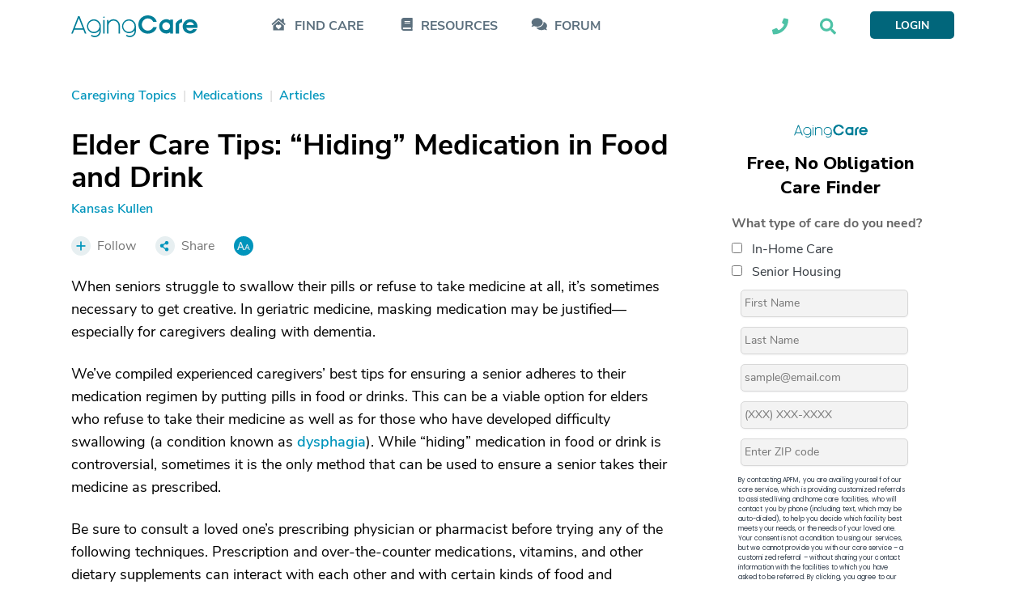

--- FILE ---
content_type: text/html; charset=utf-8
request_url: https://www.agingcare.com/articles/hiding-meds-in-food-and-drink-when-seniors-refuse-medication-447089.htm
body_size: 32896
content:
<!DOCTYPE html><html lang=en><head prefix="og: http://ogp.me/ns#"><meta http-equiv=x-ua-compatible content="IE=edge"><meta charset=utf-8><meta name=viewport content="width=device-width,minimum-scale=1,initial-scale=1,maximum-scale=1"><meta http-equiv=Content-language content=en><meta name=copyright content="© 2007-2026 AgingCare All rights reserved."><title>Caregiver Tips for “Hiding” Medication in Food and Drink - AgingCare.com</title><meta name=description content="When seniors struggle to swallow their pills or refuse to take medicine at all, it’s sometimes necessary to get creative. In geriatric medicine, masking medication may be justified—especially for caregivers dealing with dementia."><meta name=keywords content="Medication Management,Medications,Swallowing"><link rel=preload href=//cdn.optimizely.com/js/17908420821.js as=script><link rel=preconnect href=//logx.optimizely.com><link rel=canonical href=https://www.agingcare.com/articles/hiding-meds-in-food-and-drink-when-seniors-refuse-medication-447089.htm><link rel=amphtml href=https://www.agingcare.com/articles/amp/447089><meta itemprop=description content="When seniors struggle to swallow their pills or refuse to take medicine at all, it’s sometimes necessary to get creative. In geriatric medicine, masking medication may be justified—especially for caregivers dealing with dementia."><meta property=og:title content="Elder Care Tips: “Hiding” Medication in Food and Drink"><meta property=og:type content=article><meta property=og:url content=https://www.agingcare.com/articles/hiding-meds-in-food-and-drink-when-seniors-refuse-medication-447089.htm><meta property=og:description content="When seniors struggle to swallow their pills or refuse to take medicine at all, it’s sometimes necessary to get creative. In geriatric medicine, masking medication may be justified—especially for caregivers dealing with dementia."><meta property=og:image itemprop=image content=https://ac-cdn.azureedge.net/infusionnewssiteimages/agingcare/a7d9ccd3-b719-4e82-9b98-ca3dbb7915d2.jpg><meta name=twitter:card content=summary_large_image><meta name=twitter:site content=@agingcare><meta name=twitter:title content="Elder Care Tips: “Hiding” Medication in Food and Drink"><meta name=twitter:description content="When seniors struggle to swallow their pills or refuse to take medicine at all, it’s sometimes necessary to get creative. In geriatric medicine, masking medication may be justified—especially for caregivers dealing with dementia."><meta name=twitter:image content=https://ac-cdn.azureedge.net/infusionnewssiteimages/agingcare/a7d9ccd3-b719-4e82-9b98-ca3dbb7915d2.jpg><link rel=preload href=https://ac-cdn.azureedge.net/resources/Content/www/fonts/Kamerik/bold/webfont.woff2 as=font type=font/woff2 crossorigin><link rel=preload href=https://ac-cdn.azureedge.net/resources/Content/www/fonts/Kamerik/book/webfont.woff2 as=font type=font/woff2 crossorigin><link rel=preload href=https://ac-cdn.azureedge.net/resources/Content/www/fonts/Kamerik/light/webfont.woff2 as=font type=font/woff2 crossorigin><link rel=preload href=https://ac-cdn.azureedge.net/resources/Content/www/fonts/NunitoSans/bold/webfont.woff2 as=font type=font/woff2 crossorigin><link rel=preload href=https://ac-cdn.azureedge.net/resources/Content/www/fonts/NunitoSans/semibold/webfont.woff2 as=font type=font/woff2 crossorigin><link rel=preload href=https://ac-cdn.azureedge.net/resources/Content/www/fonts/NunitoSans/regular/webfont.woff2 as=font type=font/woff2 crossorigin><link rel=dns-prefetch href=//ac-cdn.azureedge.net><link rel=preconnect href=https://ac-cdn.azureedge.net><link rel=dns-prefetch href=//tpc.googlesyndication.com><link rel=dns-prefetch href=//cdn.ampproject.org><link rel=dns-prefetch href=//pagead2.googlesyndication.com><link rel=dns-prefetch href=//securepubads.g.doubleclick.net><link rel=preconnect href=https://tpc.googlesyndication.com><link rel=preconnect href=https://pagead2.googlesyndication.com><link rel=preconnect href=https://cdn.ampproject.org><link rel=preconnect href=https://securepubads.g.doubleclick.net><link rel=preconnect href=https://fonts.googleapis.com><link rel=preconnect href=https://fonts.gstatic.com crossorigin><link rel=apple-touch-icon sizes=180x180 href=https://ac-cdn.azureedge.net/resources/Content/www/images/favicons/apple-touch-icon.png><link rel=icon type=image/png sizes=32x32 href=https://ac-cdn.azureedge.net/resources/Content/www/images/favicons/favicon-32x32.png><link rel=icon type=image/png sizes=16x16 href=https://ac-cdn.azureedge.net/resources/Content/www/images/favicons/favicon-16x16.png><link rel=manifest href=https://ac-cdn.azureedge.net/resources/Content/www/images/favicons/site.webmanifest><link rel=mask-icon href=https://ac-cdn.azureedge.net/resources/Content/www/images/favicons/safari-pinned-tab.svg color=#0095bc><link rel="shortcut icon" href=https://ac-cdn.azureedge.net/resources/Content/www/images/favicons/favicon.ico><meta name=msapplication-config content=https://ac-cdn.azureedge.net/resources/Content/www/images/favicons/browserconfig.xml><meta name=msapplication-TileColor content=#ffc40d><meta name=theme-color content=#ffffff><link href=https://ac-cdn.azureedge.net/resources/Content/www/deploy/css/acbasestyles-786c3b8074.min.css rel=stylesheet><link href=https://ac-cdn.azureedge.net/resources/Content/www/deploy/css/accontentpage-5f0ffea28f.min.css rel=stylesheet><link href=https://ac-cdn.azureedge.net/resources/Content/www/deploy/css/aclongformcarequizzcss-547aed33a6.min.css rel=stylesheet><link href=https://ac-cdn.azureedge.net/resources/Content/www/deploy/css/acrightsidebarformcss-83584542f3.min.css rel=stylesheet><link href="https://fonts.googleapis.com/css2?family=Inter:ital,opsz,wght@0,14..32,100..900;1,14..32,100..900&amp;family=Nunito+Sans:ital,opsz,wght@0,6..12,200..1000;1,6..12,200..1000&amp;family=Work+Sans:ital,wght@0,100..900;1,100..900&amp;display=swap" rel=stylesheet><noscript id=deferred-styles><link href=https://ac-cdn.azureedge.net/resources/Content/www/deploy/css/acbasedeferredstyles-c5510d6d80.min.css rel=stylesheet></noscript><link href="https://fonts.googleapis.com/css2?family=Inter:ital,opsz,wght@0,14..32,100..900;1,14..32,100..900&amp;family=Nunito+Sans:ital,opsz,wght@0,6..12,200..1000;1,6..12,200..1000&amp;family=Work+Sans:ital,wght@0,100..900;1,100..900&amp;display=swap" rel=stylesheet><link href=https://ac-cdn.azureedge.net/resources/Content/www/deploy/css/acrightsidebarformcss-83584542f3.min.css rel=stylesheet><script>var loadDeferredStyles=function(){var addStylesNode=document.getElementById("deferred-styles");if(addStylesNode){var replacement=document.createElement("div");replacement.innerHTML=addStylesNode.textContent;document.body.appendChild(replacement);addStylesNode.parentElement.removeChild(addStylesNode);}};var raf=window.requestAnimationFrame||window.mozRequestAnimationFrame||window.webkitRequestAnimationFrame||window.msRequestAnimationFrame;if(raf)raf(function(){window.setTimeout(loadDeferredStyles,0);});else window.addEventListener('load',loadDeferredStyles);</script><script src=//cdn.optimizely.com/js/17908420821.js></script><script async src=https://www.googletagservices.com/tag/js/gpt.js></script><script>var googletag=googletag||{};googletag.cmd=googletag.cmd||[];</script><script>AdsLoaded=[];AdSlots=[{adId:"div-gpt-ad-1516733713938-2",adSlotName:'/1032135/AC2018-Leaderboard',adAttr:'leaderBoard',adObject:null},{adId:"div-gpt-ad-1516733713938-0",adSlotName:'/1032135/AC2018-In-Article-1',adAttr:'inArticle1',adObject:null},{adId:"div-gpt-ad-1516733713938-1",adSlotName:'/1032135/AC2018-In-Article-2',adAttr:'inArticle2',adObject:null},{adId:"div-gpt-ad-1516733713938-4",adSlotName:'/1032135/AC2018-Top-Medium-Rectangle',adAttr:'topMediumRect',adObject:null},{adId:"div-gpt-ad-1516733713938-3",adSlotName:'/1032135/AC2018-Bottom-Medium-Rectangle',adAttr:'bottomMediumRect',adObject:null},{adId:null,adAttr:'findCareFrom',adObject:null},{adId:null,adAttr:'findCareWidget',adObject:null},{adId:null,adAttr:'leadForm',adObject:null},{adId:null,adAttr:'helpWidget',adObject:null},{adId:null,adAttr:'browseMoreTopics',adObject:null},{adId:null,adAttr:'topForumActivity',adObject:null},{adId:null,adAttr:'leadFormRedesign',adObject:null},{adId:null,adAttr:'leadFormSeniorLiving',adObject:null},{adId:null,adAttr:'faqMiami',adObject:null}];var timeOut=null;var refressingTopMedium=false;googletag.cmd.push(function(){AdSlots[0].adObject=googletag.defineSlot(AdSlots[0].adSlotName,[728,90],AdSlots[0].adId).addService(googletag.pubads()).setCollapseEmptyDiv(true);AdSlots[1].adObject=googletag.defineSlot(AdSlots[1].adSlotName,[248,436],AdSlots[1].adId).addService(googletag.pubads()).setCollapseEmptyDiv(true,true);AdSlots[2].adObject=googletag.defineSlot(AdSlots[2].adSlotName,[248,436],AdSlots[2].adId).addService(googletag.pubads()).setCollapseEmptyDiv(true);AdSlots[3].adObject=googletag.defineSlot(AdSlots[3].adSlotName,[300,250],AdSlots[3].adId).addService(googletag.pubads()).setCollapseEmptyDiv();AdSlots[4].adObject=googletag.defineSlot(AdSlots[4].adSlotName,[300,250],AdSlots[4].adId).addService(googletag.pubads()).setCollapseEmptyDiv(true);googletag.pubads().enableSingleRequest();googletag.pubads().setForceSafeFrame(true);googletag.pubads().enableAsyncRendering();googletag.pubads().addEventListener('slotRenderEnded',function(event){if(!event.isEmpty&&event.slot.getAdUnitPath()===AdSlots[3].adSlotName){$('#'+AdSlots[3].adId).removeAttr("style");$('#'+AdSlots[3].adId).height(266);$('#'+AdSlots[3].adId).width(300);if($(window).width()>=992){$('#'+AdSlots[3].adId).css("margin-bottom","45px");}else{$('#'+AdSlots[3].adId).css("margin-bottom","24px");}
if(typeof(RailTool)!=="undefined"){if(!refressingTopMedium){RailTool.ResetPossitions();RailTool.ArrangeSectionHeight();RailTool.makeElementsSticky();}}}else if(event.slot.getAdUnitPath()===AdSlots[3].adSlotName){$('#'+AdSlots[3].adId).height(0);$('#'+AdSlots[3].adId).width(0);$('#'+AdSlots[3].adId).find("iframe").height(0);$('#'+AdSlots[3].adId).find("iframe").width(0);$('#'+AdSlots[3].adId).css("margin-bottom","0");$('#'+AdSlots[3].adId).css("display","none");}
if(typeof(RailTool)!=="undefined"){RailTool.ArrangeSectionHeight();RailTool.makeElementsSticky();}});googletag.enableServices();});</script><script>targetingDictionary={AC2018PageType:{Home:"home",Forum:"forum",Topic:"topic",Question:"question",Answer:"answer",Discussion:"discussion",Article:"article",Directory:"directory",DirectoryState:"directory-state",DirectoryCity:"directory-city",DirectoryResult:"directory-result",DirectoryProfile:"directory-profile",Product:"product",ProductDeatils:"product-details",LandingPage:"landing-page",MemberProfile:"member-profile",Resources:"resources",AboutUs:"about-us",SearchResults:"search-results",SignUp:"sign-up",SeniorLiving:"senior-living"},AC2018Category:{RehabilitationCenters:"rehabilitation-centers"}};</script><script>var primaryTags=[];primaryTags.push("medication-management");primaryTags.push("medications");primaryTags.push("swallowing");googletag.cmd.push(function(){googletag.pubads().setTargeting("AC2018-Page-Type",targetingDictionary.AC2018PageType.Article);googletag.pubads().setTargeting("AC2018-ContentID","447089");if(primaryTags.length>0){googletag.pubads().setTargeting("AC2018-Topic",primaryTags);}});</script><script>window.TimeAgoFormat={minuteStringShort:"min",minuteStringLong:"minute",minutesStringShort:"min",minutesStringLong:"minutes",hourString:"hour",hoursString:"hours"}</script><script>var gatrackingid='UA-2542456-10';var trackingurl='https://act.agingcare.com';var trackingapiurl='https://act.agingcare.com';</script><script>(function(i,s,o,g,r,a,m){i['GoogleAnalyticsObject']=r;i[r]=i[r]||function(){(i[r].q=i[r].q||[]).push(arguments)},i[r].l=1*new Date();a=s.createElement(o),m=s.getElementsByTagName(o)[0];a.async=1;a.src=g;m.parentNode.insertBefore(a,m)})(window,document,'script','//www.google-analytics.com/analytics.js','ga');ga('create',gatrackingid,'auto',{'legacyCookieDomain':'agingcare.com','useAmpClientId':true});ga('require','ec');ga('send','pageview');ga(function(tracker){var clientID=tracker.get('clientId');document.cookie="FindCare_GoogleAnalyticsClientID="+clientID+"; path=/";});</script><script>window.CurrentUser=new Object();window.CurrentUser.IsAuthenticated=false;window.UserKey="ed615834-bca8-4672-ab51-f1476a84eded";window.SessionID="91bb86df-fcd6-4f76-bd62-ea7aeb3fe0fa";if(window.CurrentUser.IsAuthenticated){ga('set','dimension1',"member");ga('send','pageview');}</script><script>(function(w,d,s,l,i){w[l]=w[l]||[];w[l].push({'gtm.start':new Date().getTime(),event:'gtm.js'});var f=d.getElementsByTagName(s)[0],j=d.createElement(s),dl=l!='dataLayer'?'&l='+l:'';j.async=true;j.src='https://www.googletagmanager.com/gtm.js?id='+i+dl+'&gtm_auth=kdw786ydAMV2UID-wKfXsw&gtm_preview=env-1&gtm_cookies_win=x';f.parentNode.insertBefore(j,f);})(window,document,'script','dataLayer','GTM-5SMXHRW');</script><body><noscript><iframe src="https://www.googletagmanager.com/ns.html?id=GTM-5SMXHRW&amp;gtm_auth=kdw786ydAMV2UID-wKfXsw&amp;gtm_preview=env-1&amp;gtm_cookies_win=x" height=0 width=0 style=display:none;visibility:hidden></iframe></noscript><script>function GetSiteSection(){var siteSection='';var url=(location.pathname+location.search).substr(1);if(url==""){siteSection="Home Page";}
else if(/^local\/in-home-care\/[A-Za-z]{2}$/.test(url))
{siteSection="In Home Care State Info/City List";}
else if(/^local\/in-home-care\/[A-Za-z]*-[A-Za-z]{2}$/.test(url))
{siteSection="In Home Care City Listings";}
else if(/^local\/[A-Za-z-]*-in-home-care-[A-Za-z]{2}$/.test(url))
{siteSection="In Home Care Company Listing";}
else if(/^local\/senior-living\/[A-Za-z]{2}$/.test(url))
{siteSection="Community State Info/City List";}
else if(/^local\/senior-living\/[A-Za-z]*-[A-Za-z]{2}$/.test(url))
{siteSection="Community City Listings";}
else if(/^local\/[A-Za-z-]*-senior-living-[A-Za-z]{2}$/.test(url))
{siteSection="Community Listing";}
else if(/^local\/nursing-homes$/.test(url))
{siteSection="Nursing Homes Local Lead Form";}
else if(/^local\/nursing-homes\/[A-Za-z]{2}$/.test(url))
{siteSection="Nursing Homes State Info /City List";}
else if(/^local\/nursing-homes\/[A-Za-z]*-[A-Za-z]{2}$/.test(url))
{siteSection="Nursing Homes City Listings";}
else if(/^local\/[A-Za-z]*-nursing-homes-[A-Za-z]{2}$/.test(url))
{siteSection="Nursing Home Listing";}
else if(/^products$/.test(url)||/^products\/[0-9]*\/[A-Za-z-]*$/.test(url)||/^products\/[A-Za-z-]*-[0-9]*.htm$/.test(url)||/^product\/[A-Za-z-]*$/.test(url))
{siteSection="Products";}
else if(/^topics$/.test(url)||/^topics\/[0-9]*\/[A-Za-z]*$/.test(url))
{siteSection="Topics Pages";}
else if(/^articles\/[A-Za-z-]*-[0-9]*.htm$/.test(url)||/^articles\/comments\/[0-9]*\?[A-Za-z-]*\=.*$/.test(url)||/^articles\/comments\/[0-9]*$/.test(url))
{siteSection="Individual Articles";}
else if(/^signin\?.*/.test(url)||/^profile$/.test(url)||/^profile\/.*$/.test(url))
{siteSection="Forum Member Pages";}
else if(/^caregiver-forum.*$/.test(url)||/^topics\/[0-9]*\/[A-Za-z]*\/questions$/.test(url)||/^topics\/[0-9]*\/[A-Za-z]*\/discussions$/.test(url))
{siteSection="Forum Grouping Pages";}
else if(/^questions\/[A-Za-z]*-[0-9]*.htm$/.test(url))
{siteSection="Individual Question Posts";}
else if(/^discussions\/[A-Za-z]*-[0-9]*.htm$/.test(url))
{siteSection="Individual Discussion Posts";}
return siteSection;}</script><script>const isElementNavbarVisible=elem=>!!elem&&!!(elem.offsetWidth||elem.offsetHeight||elem.getClientRects().length);document.addEventListener("DOMContentLoaded",function(event){document.addEventListener('click',function(event){var elements=["expander-callme","expander-searchbox"];elements.forEach(id=>{var element=document.getElementById(id);var childElement=document.getElementById(id+'-ddl');var containerElement=document.getElementById(id+'-icon');if(!childElement.contains(event.target)&&!element.contains(event.target)&&!containerElement.contains(event.target)&&isElementNavbarVisible(childElement)){element.style.display='none';}});});});</script><nav class=navbar><div class=sticky><div class="master-container wrapper"><div class=left><div class=expander-mobile id=expanderMobile><div onclick="(function(){const element=document.getElementById('expanderMobile');element.classList.toggle('active');const gridNavbarExpander=document.getElementById('gridNavbarExpander');const gridNavbarExpanderExpanded=document.getElementById('gridNavbarExpanderExpanded');if(gridNavbarExpander.style.display=='none'){gridNavbarExpander.style.display='block';gridNavbarExpanderExpanded.style.display='none';}
else{gridNavbarExpander.style.display='none';gridNavbarExpanderExpanded.style.display='block';}})()"><svg id=gridNavbarExpander xmlns=http://www.w3.org/2000/svg width=28 height=23 viewBox="0 0 28 23" fill=none><path d="M27.625 2.25H0.375C0.125 2.25 0 2.125 0 1.875V0.375C0 0.1875 0.125 0 0.375 0H27.625C27.8125 0 28 0.1875 28 0.375V1.875C28 2.125 27.8125 2.25 27.625 2.25ZM27.625 12.25H0.375C0.125 12.25 0 12.125 0 11.875V10.375C0 10.1875 0.125 10 0.375 10H27.625C27.8125 10 28 10.1875 28 10.375V11.875C28 12.125 27.8125 12.25 27.625 12.25ZM27.625 22.25H0.375C0.125 22.25 0 22.125 0 21.875V20.375C0 20.1875 0.125 20 0.375 20H27.625C27.8125 20 28 20.1875 28 20.375V21.875C28 22.125 27.8125 22.25 27.625 22.25Z" fill=#01667B /></svg> <svg style=display:none id=gridNavbarExpanderExpanded width=24 height=24 viewBox="0 0 24 24" fill=none xmlns=http://www.w3.org/2000/svg><path d="M14.3848 12.125L23.3457 21.0859C23.5625 21.3027 23.5625 21.6641 23.3457 21.9531L21.7559 23.543C21.4668 23.7598 21.1055 23.7598 20.8887 23.543L19.3711 22.0254L12 14.582L3.03906 23.543C2.82227 23.7598 2.46094 23.7598 2.17188 23.543L0.582031 21.9531C0.365234 21.6641 0.365234 21.3027 0.582031 21.0859L9.54297 12.125L0.582031 3.23633C0.365234 3.01953 0.365234 2.6582 0.582031 2.36914L2.17188 0.779297C2.46094 0.5625 2.82227 0.5625 3.03906 0.779297L12 9.74023L20.8887 0.779297C21.1055 0.5625 21.4668 0.5625 21.7559 0.779297L23.3457 2.36914C23.5625 2.6582 23.5625 3.01953 23.3457 3.23633L21.8281 4.75391L14.3848 12.125Z" fill=#01667B /></svg></div><div class=expander-container><div class=expander-row id=findCareRow><div class=line onclick="(function(){const element=document.getElementById('findCareRow');const openArrowElement=element.getElementsByClassName('open-arrow')[0];const expandedArrowElement=element.getElementsByClassName('expanded-arrow')[0];if(openArrowElement.style.display=='none'){openArrowElement.style.display='flex';expandedArrowElement.style.display='none';element.getElementsByClassName('expanded-row')[0].style.display='none';}
else{openArrowElement.style.display='none';expandedArrowElement.style.display='flex';element.getElementsByClassName('expanded-row')[0].style.display='flex';}})()"><svg class=icon-mobile width=24 height=21 viewBox="0 0 24 21" fill=none xmlns=http://www.w3.org/2000/svg><path d="M3.5 12.6875C3.73438 12.4922 5.17969 11.2031 12.25 4.99219C19.2422 11.2031 20.7266 12.4531 21 12.6875V19.875C21 20.2266 20.6875 20.5 20.375 20.5H4.125C3.77344 20.5 3.5 20.2266 3.5 19.875V12.6875ZM15.7656 11.6719C14.8281 10.8906 13.4219 11.0078 12.5625 11.8672L12.2109 12.2188L11.8984 11.8672C11.0391 11.0078 9.63281 10.8906 8.69531 11.6719C7.64062 12.5703 7.5625 14.1719 8.53906 15.1484L11.8594 18.4688C12.0547 18.7031 12.4062 18.7031 12.6016 18.4688L15.9219 15.1484C16.8984 14.1719 16.8203 12.5703 15.7656 11.6719ZM3.5 12.6875C3.38281 12.7656 3.5 12.6875 3.5 12.6875V12.6875ZM23.2656 9.75781C23.5391 9.99219 23.5391 10.3828 23.3047 10.6172L22.4844 11.5547C22.25 11.8281 21.8594 11.8281 21.5859 11.5938L12.6406 3.70312C12.4062 3.50781 12.0547 3.50781 11.8203 3.70312L2.875 11.5938C2.60156 11.8281 2.21094 11.8281 1.97656 11.5547L1.15625 10.6172C0.921875 10.3828 0.921875 9.99219 1.19531 9.75781L11.1953 0.929688C11.7812 0.382812 12.6797 0.382812 13.2656 0.929688L17.25 4.40625V2.375C17.25 2.0625 17.5234 1.75 17.875 1.75H20.375C20.6875 1.75 21 2.0625 21 2.375V7.72656L23.2656 9.75781ZM21 12.6875C21 12.6875 21.0781 12.7656 21 12.6875V12.6875Z" fill=#5C707E /></svg><div class=find-care-mobile>FIND CARE</div><div class=arrow><div class=open-arrow><svg xmlns=http://www.w3.org/2000/svg width=6 height=10 viewBox="0 0 6 10" fill=none><path d="M-2.75248e-08 8.66095L-3.78582e-07 0.629704C-4.0317e-07 0.0672045 0.6875 -0.214046 1.09375 0.192204L5.09375 4.1922C5.34375 4.4422 5.34375 4.84845 5.09375 5.09845L1.09375 9.09845C0.6875 9.5047 -2.93719e-09 9.22345 -2.75248e-08 8.66095Z" fill=#E1EFEF /></svg></div><div class=expanded-arrow style=display:none><svg xmlns=http://www.w3.org/2000/svg width=10 height=6 viewBox="0 0 10 6" fill=none><path d="M0.625056 0.00469971L8.65631 0.00469971C9.21881 0.00469971 9.50006 0.6922 9.09381 1.09845L5.09381 5.09845C4.84381 5.34845 4.43756 5.34845 4.18756 5.09845L0.187556 1.09845C-0.218694 0.6922 0.0625564 0.00469971 0.625056 0.00469971Z" fill=#5C707E /></svg></div></div></div><div class=expanded-row style=display:none><div><a href=/local>Find In-Home Care</a></div><div><a href=/local/assisted-living>Find Assisted Living</a></div></div></div><div class=expander-row id=resourcesRow><div class=line onclick="(function(){const element=document.getElementById('resourcesRow');const openArrowElement=element.getElementsByClassName('open-arrow')[0];const expandedArrowElement=element.getElementsByClassName('expanded-arrow')[0];if(openArrowElement.style.display=='none'){openArrowElement.style.display='flex';expandedArrowElement.style.display='none';element.getElementsByClassName('expanded-row')[0].style.display='none';}
else{openArrowElement.style.display='none';expandedArrowElement.style.display='flex';element.getElementsByClassName('expanded-row')[0].style.display='flex';}})()"><svg class=icon-mobile xmlns=http://www.w3.org/2000/svg width=18 height=20 viewBox="0 0 18 20" fill=none><path d="M17.5 14.0625C17.5 14.375 17.3438 14.6484 17.1484 14.8047C16.9531 15.3906 16.9531 17.1094 17.1484 17.7344C17.3438 17.8906 17.5 18.1641 17.5 18.4375V19.0625C17.5 19.6094 17.0703 20 16.5625 20H3.75C1.67969 20 0 18.3203 0 16.25V3.75C0 1.67969 1.67969 0 3.75 0H16.5625C17.0703 0 17.5 0.429688 17.5 0.9375V14.0625ZM5 5.23438V6.01562C5 6.17188 5.07812 6.25 5.23438 6.25H13.5156C13.6328 6.25 13.75 6.17188 13.75 6.01562V5.23438C13.75 5.11719 13.6328 5 13.5156 5H5.23438C5.07812 5 5 5.11719 5 5.23438ZM5 7.73438V8.51562C5 8.67188 5.07812 8.75 5.23438 8.75H13.5156C13.6328 8.75 13.75 8.67188 13.75 8.51562V7.73438C13.75 7.61719 13.6328 7.5 13.5156 7.5H5.23438C5.07812 7.5 5 7.61719 5 7.73438ZM14.8828 17.5C14.8047 16.8359 14.8047 15.7031 14.8828 15H3.75C3.04688 15 2.5 15.5859 2.5 16.25C2.5 16.9531 3.04688 17.5 3.75 17.5H14.8828Z" fill=#5C707E /></svg><div>RESOURCES</div><div class=arrow><div class=open-arrow><svg xmlns=http://www.w3.org/2000/svg width=6 height=10 viewBox="0 0 6 10" fill=none><path d="M-2.75248e-08 8.66095L-3.78582e-07 0.629704C-4.0317e-07 0.0672045 0.6875 -0.214046 1.09375 0.192204L5.09375 4.1922C5.34375 4.4422 5.34375 4.84845 5.09375 5.09845L1.09375 9.09845C0.6875 9.5047 -2.93719e-09 9.22345 -2.75248e-08 8.66095Z" fill=#E1EFEF /></svg></div><div class=expanded-arrow style=display:none><svg xmlns=http://www.w3.org/2000/svg width=10 height=6 viewBox="0 0 10 6" fill=none><path d="M0.625056 0.00469971L8.65631 0.00469971C9.21881 0.00469971 9.50006 0.6922 9.09381 1.09845L5.09381 5.09845C4.84381 5.34845 4.43756 5.34845 4.18756 5.09845L0.187556 1.09845C-0.218694 0.6922 0.0625564 0.00469971 0.625056 0.00469971Z" fill=#5C707E /></svg></div></div></div><div class=expanded-row style=display:none><div><a href=/topics>Caregiving Topics</a></div><div><a href=/ebooks>Care Guides</a></div></div></div><div class=expander-row id=communityRow><div class=line><svg class=icon-mobile xmlns=http://www.w3.org/2000/svg width=25 height=19 viewBox="0 0 19 15" fill=none><path d="M13.3203 5.29282C13.3203 8.07407 10.3828 10.2928 6.82032 10.2928C5.53907 10.2928 4.32032 10.0116 3.32032 9.51157C2.63282 9.91782 1.69532 10.2928 0.570319 10.2928C0.445319 10.2928 0.382819 10.2616 0.320319 10.1678C0.289069 10.0741 0.320319 9.94907 0.382819 9.88657C0.382819 9.88657 1.07032 9.13657 1.50782 8.16782C0.757819 7.35532 0.320319 6.38657 0.320319 5.29282C0.320319 2.54282 3.22657 0.292816 6.82032 0.292816C10.3828 0.292816 13.3203 2.54282 13.3203 5.29282ZM17.1328 12.1678C17.5391 13.1366 18.2266 13.8866 18.2266 13.8866C18.3203 13.9491 18.3203 14.0741 18.2891 14.1678C18.2578 14.2616 18.1641 14.2928 18.0703 14.2928C16.9141 14.2928 15.9766 13.9178 15.2891 13.5116C14.2891 14.0116 13.1016 14.2928 11.8203 14.2928C9.10157 14.2928 6.78907 13.0428 5.82032 11.2616C6.13282 11.2928 6.47657 11.2928 6.82032 11.2928C10.9453 11.2928 14.3203 8.60532 14.3203 5.29282C14.3203 5.10532 14.2891 4.88657 14.2578 4.66782C16.6328 5.41782 18.3203 7.23032 18.3203 9.29282C18.3203 10.3866 17.8516 11.3553 17.1328 12.1678Z" fill=#5C707E /></svg><div><a href=/caregiver-forum>FORUM</a></div></div></div><div class=footer-row><div class=call-section><div class=icon-block><svg width=21 height=21 viewBox="0 0 21 21" fill=none xmlns=http://www.w3.org/2000/svg><path d="M20.2578 1.47656C20.6875 1.59375 21 1.94531 21 2.375C21 12.4141 12.875 20.5 2.875 20.5C2.40625 20.5 2.05469 20.2266 1.9375 19.7969L1 15.7344C0.921875 15.3047 1.11719 14.8359 1.54688 14.6406L5.92188 12.7656C6.3125 12.6094 6.74219 12.7266 7.01562 13.0391L8.96875 15.4219C12.0156 13.9766 14.4766 11.4766 15.8828 8.50781L13.5 6.55469C13.1875 6.28125 13.0703 5.85156 13.2266 5.46094L15.1016 1.08594C15.2969 0.65625 15.7656 0.421875 16.1953 0.539062L20.2578 1.47656Z" fill=#5C707E /></svg></div><div class=text-block><div>Looking into care for a loved one?</div><div>Call Us Today: <a class=phone-numbers href=tel:888-887-4593>888-887-4593</a></div></div></div><div class=search-section-footer><form id=searchboxform searchform class=searchform action=/search method=get><div><input type=text name=term placeholder="Search AgingCare"></div><div><button id=mobileSearchAgingcare type=submit class=ladda-button style=display:none data-submit=true data-style=zoom-out navsubmitsearch> SEARCH AGINGCARE </button> <svg onclick="(function(){document.getElementById('mobileSearchAgingcare').click();})()" xmlns=http://www.w3.org/2000/svg width=42 height=40 viewBox="0 0 42 40" fill=none><rect x=0.674438 width=40.864 height=40 rx=5 fill=#4EC2A6 /><path d="M30.9021 27.3047C31.248 27.6953 31.248 28.2812 30.8637 28.6328L29.7877 29.7266C29.4418 30.1172 28.8654 30.1172 28.4811 29.7266L24.6767 25.8594C24.4846 25.6641 24.4077 25.4297 24.4077 25.1953V24.5312C23.0243 25.625 21.3335 26.25 19.4889 26.25C15.0697 26.25 11.4958 22.6172 11.4958 18.125C11.4958 13.6719 15.0697 10 19.4889 10C23.8698 10 27.482 13.6719 27.482 18.125C27.482 20.0391 26.8287 21.7578 25.7912 23.125H26.406C26.6366 23.125 26.8672 23.2422 27.0593 23.3984L30.9021 27.3047ZM19.4889 23.125C22.1789 23.125 24.4077 20.8984 24.4077 18.125C24.4077 15.3906 22.1789 13.125 19.4889 13.125C16.7605 13.125 14.5701 15.3906 14.5701 18.125C14.5701 20.8984 16.7605 23.125 19.4889 23.125Z" fill=white /></svg></div></form></div></div></div></div><a class=logo-link href="/"> <svg xmlns=http://www.w3.org/2000/svg width=156 height=27 viewBox="0 0 156 27" fill=none><path fill-rule=evenodd clip-rule=evenodd d="M105.686 8.11569H101.431C100.207 5.66077 97.6726 3.75415 94.7004 3.75415C90.6197 3.75415 87.2698 7.24846 87.2698 11.3211C87.2698 15.4216 90.6208 18.8878 94.7004 18.8878C97.6726 18.8878 100.207 17.0105 101.431 14.5262H105.686C104.549 19.4938 99.7997 22.6415 94.7004 22.6415C88.2023 22.6415 82.9862 17.7607 82.9862 11.3206C82.9862 4.88054 88.2023 0 94.7004 0C99.7997 0 104.549 3.14815 105.686 8.11569ZM155.767 15.5395H142.159C142.596 17.388 144.519 18.9762 146.879 18.9762C147.626 18.9851 148.363 18.8104 149.024 18.4676C149.685 18.1249 150.25 17.6249 150.668 17.0125H155.155C153.96 20.3912 150.638 22.5279 146.879 22.5279C141.838 22.5279 137.73 18.7158 137.73 13.6615C137.73 8.60723 141.867 4.82308 146.938 4.82308C151.921 4.82446 156 8.72308 156 13.6615C155.994 14.2943 155.916 14.9243 155.767 15.5395ZM151.571 11.9873C151.371 10.9257 150.794 9.9699 149.944 9.29211C149.095 8.61429 148.029 8.25912 146.938 8.29062C144.432 8.29062 142.625 9.96531 142.217 11.9873H151.571ZM28.1632 4.87085L27.9301 4.86785V4.87085C25.6703 4.93433 23.5248 5.86731 21.9492 7.47152C20.3735 9.07574 19.492 11.2248 19.492 13.4619C19.492 15.6991 20.3735 17.8481 21.9492 19.4523C23.5248 21.0565 25.6703 21.9895 27.9301 22.053L28.1632 22.056V22.053C29.4863 22.0172 30.7838 21.6818 31.9555 21.0726C33.1273 20.4633 34.1425 19.5964 34.923 18.5384V19.5145C34.927 20.6218 34.6105 21.707 34.0113 22.6421C33.4118 23.577 32.5548 24.3228 31.5409 24.7913C30.527 25.2598 29.3991 25.4312 28.2899 25.2856C27.1808 25.14 26.1369 24.6833 25.2816 23.9695L24.1674 25.2118C25.2613 26.1365 26.5995 26.7321 28.0245 26.9282C29.4493 27.1244 30.9011 26.913 32.2083 26.3185C33.5155 25.7243 34.6236 24.7722 35.4017 23.5747C36.1796 22.3772 36.5952 20.9844 36.5989 19.5607H36.6012V13.4619C36.6003 11.2251 35.7184 9.07662 34.143 7.47261C32.5676 5.8686 30.4226 4.93532 28.1632 4.87085ZM28.0467 20.3915C26.6564 20.4164 25.29 20.0313 24.1217 19.285C22.9535 18.5387 22.0361 17.4651 21.4865 16.2011C20.9369 14.937 20.7801 13.5396 21.0359 12.187C21.2917 10.8343 21.9485 9.58768 22.9228 8.60585C23.8972 7.62399 25.1447 6.95139 26.5067 6.67375C27.8685 6.39609 29.2832 6.52597 30.5702 7.04682C31.8573 7.56766 32.9584 8.45592 33.7338 9.59836C34.5089 10.7408 34.9228 12.0858 34.9228 13.4619C34.9221 15.2781 34.2015 17.0214 32.9158 18.3173C31.63 19.6131 29.8818 20.358 28.0469 20.3917L28.0467 20.3915ZM71.4909 4.87085L71.2577 4.86785V4.87085C68.9979 4.93433 66.8524 5.86731 65.2768 7.47152C63.7012 9.07574 62.8197 11.2248 62.8197 13.4619C62.8197 15.6991 63.7012 17.8481 65.2768 19.4523C66.8524 21.0565 68.9979 21.9895 71.2577 22.053L71.4909 22.056V22.053C72.814 22.0172 74.1114 21.6818 75.2832 21.0726C76.4549 20.4633 77.4702 19.5964 78.2507 18.5384V19.5145C78.2546 20.6218 77.9382 21.7071 77.3389 22.6422C76.7396 23.5772 75.8822 24.3231 74.8686 24.7915C73.8547 25.26 72.7265 25.4315 71.6173 25.2858C70.5083 25.1402 69.4643 24.6835 68.609 23.9695L67.4951 25.2118C68.5889 26.1365 69.9272 26.7321 71.3522 26.9282C72.7769 27.1244 74.2287 26.913 75.5359 26.3185C76.8432 25.7243 77.9513 24.7722 78.7294 23.5747C79.5073 22.3772 79.9228 20.9844 79.9266 19.5607H79.9289V13.4619C79.928 11.2251 79.0461 9.07662 77.4707 7.47261C75.8953 5.8686 73.7502 4.93532 71.4909 4.87085ZM71.3743 20.3915C69.9841 20.4164 68.6176 20.0313 67.4494 19.285C66.2811 18.5387 65.3638 17.4651 64.8142 16.2011C64.2645 14.937 64.1078 13.5396 64.3636 12.187C64.6192 10.8343 65.2761 9.58768 66.2506 8.60585C67.2248 7.62399 68.4723 6.95139 69.8344 6.67375C71.1962 6.39609 72.6109 6.52597 73.8978 7.04682C75.185 7.56766 76.2861 8.45592 77.0614 9.59836C77.8365 10.7408 78.2504 12.0858 78.2504 13.4619C78.2497 15.2781 77.5292 17.0214 76.2434 18.3173C74.9577 19.6131 73.2095 20.358 71.3745 20.3917L71.3743 20.3915ZM136.899 8.508C135.144 8.77823 133.704 10.0488 133.289 10.7478V22.5462H129.078V9.99808V9.91246L129.324 9.49338C129.436 9.30115 131.918 5.16623 136.898 4.443V8.50823L136.899 8.508ZM52.2318 4.8C51.0393 4.80039 49.8622 5.06765 48.7886 5.5818C47.7152 6.09598 46.773 6.84372 46.0328 7.76908V5.65638H44.3049V12.5102H44.3087C44.3087 12.5589 44.3049 12.6072 44.3049 12.6561V22.5727H46.0321V12.6561C46.0321 11.029 46.6853 9.46862 47.8477 8.31815C49.0103 7.16765 50.5869 6.52131 52.2311 6.52131C53.8753 6.52131 55.4518 7.16765 56.6145 8.31815C57.7769 9.46862 58.43 11.029 58.43 12.6561V22.5727H60.1575V12.6561C60.1568 10.5749 59.3217 8.57903 57.8359 7.10626C56.35 5.63349 54.3346 4.80408 52.2318 4.8ZM41.3137 22.5727H39.5865V5.65731H41.3137V22.5727ZM41.3435 2.29546C41.3433 2.46912 41.291 2.63882 41.1933 2.7831C41.0956 2.9274 40.9571 3.03978 40.7948 3.10608C40.6325 3.17238 40.4541 3.18962 40.282 3.15561C40.11 3.12157 39.9521 3.03785 39.828 2.91496C39.704 2.79208 39.6196 2.63557 39.5855 2.46524C39.5512 2.29489 39.569 2.11835 39.6361 1.95793C39.7033 1.79751 39.8171 1.6604 39.9631 1.56394C40.109 1.46748 40.2804 1.416 40.456 1.416C40.5726 1.41606 40.688 1.43886 40.7957 1.48309C40.9035 1.52732 41.0014 1.59213 41.0837 1.67379C41.1663 1.75546 41.2316 1.8524 41.2761 1.95906C41.3206 2.06573 41.3435 2.18004 41.3435 2.29546ZM1.85265 22.6179L3.73281 17.8142H14.9937L16.8739 22.6179H18.7247L10.3056 1.10469H8.42004L0 22.6179H1.85265ZM9.3628 3.429L14.3229 16.1024H4.40274L9.3628 3.429ZM125.745 5.14869H122.127V6.20608C120.746 5.25642 119.103 4.75168 117.421 4.76077C112.571 4.76077 108.627 8.72746 108.627 13.6032C108.627 18.4788 112.572 22.4453 117.421 22.4453C119.12 22.4453 121.032 21.897 122.132 20.9342V22.4894H125.744V5.14892L125.745 5.14869ZM122.126 13.6179C122.048 14.8635 121.483 16.0302 120.551 16.8708C119.619 17.7114 118.393 18.1599 117.132 18.1214C115.872 18.0828 114.676 17.5602 113.798 16.6643C112.921 15.7683 112.43 14.5694 112.43 13.3214C112.43 12.0734 112.921 10.8745 113.798 9.97851C114.676 9.08252 115.872 8.55992 117.132 8.52136C118.393 8.48282 119.619 8.93137 120.551 9.77197C121.483 10.6126 122.048 11.7793 122.126 13.0248V13.6179Z" fill=#017E98 /></svg> </a></div><div class=right><div class=shortcut-links><ul class="text medium white semi-bold"><li class=li-findcare-section><div class=link-box-parent><div class=link-box><div class=icon-container><svg width=24 height=16 viewBox="0 0 24 21" fill=none xmlns=http://www.w3.org/2000/svg><path d="M3.5 12.6875C3.73438 12.4922 5.17969 11.2031 12.25 4.99219C19.2422 11.2031 20.7266 12.4531 21 12.6875V19.875C21 20.2266 20.6875 20.5 20.375 20.5H4.125C3.77344 20.5 3.5 20.2266 3.5 19.875V12.6875ZM15.7656 11.6719C14.8281 10.8906 13.4219 11.0078 12.5625 11.8672L12.2109 12.2188L11.8984 11.8672C11.0391 11.0078 9.63281 10.8906 8.69531 11.6719C7.64062 12.5703 7.5625 14.1719 8.53906 15.1484L11.8594 18.4688C12.0547 18.7031 12.4062 18.7031 12.6016 18.4688L15.9219 15.1484C16.8984 14.1719 16.8203 12.5703 15.7656 11.6719ZM3.5 12.6875C3.38281 12.7656 3.5 12.6875 3.5 12.6875V12.6875ZM23.2656 9.75781C23.5391 9.99219 23.5391 10.3828 23.3047 10.6172L22.4844 11.5547C22.25 11.8281 21.8594 11.8281 21.5859 11.5938L12.6406 3.70312C12.4062 3.50781 12.0547 3.50781 11.8203 3.70312L2.875 11.5938C2.60156 11.8281 2.21094 11.8281 1.97656 11.5547L1.15625 10.6172C0.921875 10.3828 0.921875 9.99219 1.19531 9.75781L11.1953 0.929688C11.7812 0.382812 12.6797 0.382812 13.2656 0.929688L17.25 4.40625V2.375C17.25 2.0625 17.5234 1.75 17.875 1.75H20.375C20.6875 1.75 21 2.0625 21 2.375V7.72656L23.2656 9.75781ZM21 12.6875C21 12.6875 21.0781 12.7656 21 12.6875V12.6875Z" fill=#5C707E /></svg></div><a>FIND CARE</a></div><div class="expander expander-item"><svg xmlns=http://www.w3.org/2000/svg width=169 height=10 viewBox="0 0 169 10" fill=none><path d="M84 0L88.3301 7.5H79.6699L84 0Z" fill=#E1EFEF /><line x1=-4.34527e-08 y1=7.5 x2=169 y2=7.49999 stroke=#E1EFEF /></svg><div class=expander-dropdown><div><a href=/local>Find In-Home Care</a></div><div><a href=/local/assisted-living>Find Assisted Living</a></div></div></div></div><li class=li-resources-section><div class=link-box-parent><div class=link-box><div class=icon-container><svg width=18 height=16 viewBox="0 0 18 20" fill=none xmlns=http://www.w3.org/2000/svg><path d="M17.5 14.0625C17.5 14.375 17.3438 14.6484 17.1484 14.8047C16.9531 15.3906 16.9531 17.1094 17.1484 17.7344C17.3438 17.8906 17.5 18.1641 17.5 18.4375V19.0625C17.5 19.6094 17.0703 20 16.5625 20H3.75C1.67969 20 0 18.3203 0 16.25V3.75C0 1.67969 1.67969 0 3.75 0H16.5625C17.0703 0 17.5 0.429688 17.5 0.9375V14.0625ZM5 5.23438V6.01562C5 6.17188 5.07812 6.25 5.23438 6.25H13.5156C13.6328 6.25 13.75 6.17188 13.75 6.01562V5.23438C13.75 5.11719 13.6328 5 13.5156 5H5.23438C5.07812 5 5 5.11719 5 5.23438ZM5 7.73438V8.51562C5 8.67188 5.07812 8.75 5.23438 8.75H13.5156C13.6328 8.75 13.75 8.67188 13.75 8.51562V7.73438C13.75 7.61719 13.6328 7.5 13.5156 7.5H5.23438C5.07812 7.5 5 7.61719 5 7.73438ZM14.8828 17.5C14.8047 16.8359 14.8047 15.7031 14.8828 15H3.75C3.04688 15 2.5 15.5859 2.5 16.25C2.5 16.9531 3.04688 17.5 3.75 17.5H14.8828Z" fill=#5C707E /></svg></div><a>RESOURCES</a></div><div class="expander expander-item"><svg xmlns=http://www.w3.org/2000/svg width=169 height=10 viewBox="0 0 169 10" fill=none><path d="M84 0L88.3301 7.5H79.6699L84 0Z" fill=#E1EFEF /><line x1=-4.34527e-08 y1=7.5 x2=169 y2=7.49999 stroke=#E1EFEF /></svg><div class=expander-dropdown><div><a href=/topics>Caregiving Topics</a></div><div><a href=/ebooks>Care Guides</a></div></div></div></div><li class=li-community-section><div class=link-box-parent><div class=link-box><div class=icon-container><svg style=padding-bottom:3px class=icon-mobile xmlns=http://www.w3.org/2000/svg width=21 height=19 viewBox="0 0 19 15" fill=none><path d="M13.3203 5.29282C13.3203 8.07407 10.3828 10.2928 6.82032 10.2928C5.53907 10.2928 4.32032 10.0116 3.32032 9.51157C2.63282 9.91782 1.69532 10.2928 0.570319 10.2928C0.445319 10.2928 0.382819 10.2616 0.320319 10.1678C0.289069 10.0741 0.320319 9.94907 0.382819 9.88657C0.382819 9.88657 1.07032 9.13657 1.50782 8.16782C0.757819 7.35532 0.320319 6.38657 0.320319 5.29282C0.320319 2.54282 3.22657 0.292816 6.82032 0.292816C10.3828 0.292816 13.3203 2.54282 13.3203 5.29282ZM17.1328 12.1678C17.5391 13.1366 18.2266 13.8866 18.2266 13.8866C18.3203 13.9491 18.3203 14.0741 18.2891 14.1678C18.2578 14.2616 18.1641 14.2928 18.0703 14.2928C16.9141 14.2928 15.9766 13.9178 15.2891 13.5116C14.2891 14.0116 13.1016 14.2928 11.8203 14.2928C9.10157 14.2928 6.78907 13.0428 5.82032 11.2616C6.13282 11.2928 6.47657 11.2928 6.82032 11.2928C10.9453 11.2928 14.3203 8.60532 14.3203 5.29282C14.3203 5.10532 14.2891 4.88657 14.2578 4.66782C16.6328 5.41782 18.3203 7.23032 18.3203 9.29282C18.3203 10.3866 17.8516 11.3553 17.1328 12.1678Z" fill=#5C707E /></svg></div><a href=/caregiver-forum>FORUM</a></div></div><li class=call-li-section><div class=link-box-parent><div class=link-box><div class=icon-container id=expander-callme-icon onclick="(function(){var el=document.getElementById('expander-callme');if(el.getAttribute('active')=='true'){el.removeAttribute('active');el.style.display='none';}
else{el.setAttribute('active','true');el.style.display='block';}})()"><svg width=21 height=21 viewBox="0 0 21 21" fill=none xmlns=http://www.w3.org/2000/svg><path d="M20.2578 1.47656C20.6875 1.59375 21 1.94531 21 2.375C21 12.4141 12.875 20.5 2.875 20.5C2.40625 20.5 2.05469 20.2266 1.9375 19.7969L1 15.7344C0.921875 15.3047 1.11719 14.8359 1.54688 14.6406L5.92188 12.7656C6.3125 12.6094 6.74219 12.7266 7.01562 13.0391L8.96875 15.4219C12.0156 13.9766 14.4766 11.4766 15.8828 8.50781L13.5 6.55469C13.1875 6.28125 13.0703 5.85156 13.2266 5.46094L15.1016 1.08594C15.2969 0.65625 15.7656 0.421875 16.1953 0.539062L20.2578 1.47656Z" fill=#4EC2A6 /></svg></div></div><div class=expander id=expander-callme><svg xmlns=http://www.w3.org/2000/svg width=169 height=10 viewBox="0 0 169 10" fill=none><path d="M84 0L88.3301 7.5H79.6699L84 0Z" fill=#E1EFEF /><line x1=-4.34527e-08 y1=7.5 x2=169 y2=7.49999 stroke=#E1EFEF /></svg><div class=expander-dropdown id=expander-callme-ddl><div>Looking into care for a loved one?</div><div class=call-us-today>Call Us Today: &nbsp;<b><a class=phone-numbers>888-887-4593</a></b></div></div></div></div><li class=search-li-section><div class=link-box-parent><div class=link-box><div class=icon-container id=expander-searchbox-icon onclick="(function(){var el=document.getElementById('expander-searchbox');if(el.getAttribute('active')=='true'){el.removeAttribute('active');el.style.display='none';}
else{el.setAttribute('active','true');el.style.display='block';}})()"><svg width=21 height=21 viewBox="0 0 21 21" fill=none xmlns=http://www.w3.org/2000/svg><path d="M19.7266 17.8047C20.0781 18.1953 20.0781 18.7812 19.6875 19.1328L18.5938 20.2266C18.2422 20.6172 17.6562 20.6172 17.2656 20.2266L13.3984 16.3594C13.2031 16.1641 13.125 15.9297 13.125 15.6953V15.0312C11.7188 16.125 10 16.75 8.125 16.75C3.63281 16.75 0 13.1172 0 8.625C0 4.17188 3.63281 0.5 8.125 0.5C12.5781 0.5 16.25 4.17188 16.25 8.625C16.25 10.5391 15.5859 12.2578 14.5312 13.625H15.1562C15.3906 13.625 15.625 13.7422 15.8203 13.8984L19.7266 17.8047ZM8.125 13.625C10.8594 13.625 13.125 11.3984 13.125 8.625C13.125 5.89062 10.8594 3.625 8.125 3.625C5.35156 3.625 3.125 5.89062 3.125 8.625C3.125 11.3984 5.35156 13.625 8.125 13.625Z" fill=#4EC2A6 /></svg></div></div><div class=expander id=expander-searchbox><svg xmlns=http://www.w3.org/2000/svg width=169 height=10 viewBox="0 0 169 10" fill=none><path d="M84 0L88.3301 7.5H79.6699L84 0Z" fill=#E1EFEF /><line x1=-4.34527e-08 y1=7.5 x2=169 y2=7.49999 stroke=#E1EFEF /></svg><div class=expander-dropdown id=expander-searchbox-ddl><form id=searchboxform searchform class=searchform action=/search method=get><input type=text id=inputSearchBox name=term> <button type=submit class=ladda-button data-submit=true data-style=zoom-out navsubmitsearch> SEARCH AGINGCARE </button></form></div></div></div><li class=login-li-section><div class=link-box-parent><div class=link-box><div class="icon-container login-btn"><button onclick="location.href='/signin?returnUrl='+location.href">LOGIN</button></div></div></div></ul></div></div></div></div></nav><form style=display:none id=mktoForm_1089></form><div class=longformquizz id=quizzSubmission data-url=/lead/savelongformcarequizzanswers style=display:none><input type=hidden id=HiddenUrl value=https://www.agingcare.com/articles/hiding-meds-in-food-and-drink-when-seniors-refuse-medication-447089.htm><div class=container><div class=header>AgingCare Assessment<div class=close-button><svg xmlns=http://www.w3.org/2000/svg width=18 height=18 viewBox="0 0 18 18" fill=none><path d="M9 0C13.9718 0 18 4.02823 18 9C18 13.9718 13.9718 18 9 18C4.02823 18 0 13.9718 0 9C0 4.02823 4.02823 0 9 0ZM13.3911 11.3952L11.0323 9L13.3911 6.64113C13.5726 6.49597 13.5726 6.20565 13.3911 6.02419L11.9758 4.60887C11.7944 4.42742 11.504 4.42742 11.3589 4.60887L9 6.96774L6.64113 4.60887C6.45968 4.42742 6.16935 4.42742 6.02419 4.60887L4.57258 6.02419C4.39113 6.20565 4.39113 6.49597 4.57258 6.64113L6.96774 9L4.57258 11.3589C4.39113 11.5403 4.39113 11.8306 4.57258 11.9758L5.9879 13.4274C6.16935 13.6089 6.45968 13.6089 6.60484 13.4274L9 11.0323L11.3589 13.4274C11.504 13.6089 11.7944 13.6089 11.9758 13.4274L13.3911 12.0121C13.5726 11.8306 13.5726 11.5403 13.3911 11.3952Z" fill=#0095BC fill-opacity=0.6 /></svg></div></div><div class=container-box><div class=navigation-bar><div class=back><div class=arrow>&larr;</div><div class=action>BACK</div></div><div class=retake-quizz>RETAKE THE QUIZ</div><div class=question-text>QUESTION 2</div></div><div class=answer-container-warning-message style=display:none><div class=header-section><div class=header-text>Are you sure you want to exit?  Your progress will be lost.</div></div><div class=question-block-warning><button continue>Continue the assessment</button> <button exit>Exit</button></div></div><div class="answer-container q-1" style=display:none><div class=header-section><div class=header-text>Who are you caring for?</div></div><div class=question-block><button data-val=Parent data-score=0>Parent</button> <button data-val=Spouse data-score=0>Spouse</button> <button data-val=Self data-score=0>Myself</button> <button data-val=Other data-score=0>Someone Else</button></div></div><div class="answer-container q-2" style=display:none><div class=header-section><div class=header-text>Which best describes their mobility?</div></div><div class=question-block><button data-val=0 data-score=0>Independent with no difficulty moving around</button> <button data-val=1 data-score=1>Needs occasional mobility assistance but can manage most tasks alone</button> <button data-val=2 data-score=2>Needs constant assistance from another person</button> <button data-val=3 data-score=3>Bedbound or has significant mobility limitations</button></div></div><div class="answer-container q-3" style=display:none><div class=header-section><div class=header-text>How well are they maintaining their hygiene?</div></div><div class=question-block><button data-val=0 data-score=0>Independent, with no difficulty staying clean and groomed</button> <button data-val=1 data-score=1>Needs occasional reminders or assistance to stay clean and groomed</button> <button data-val=2 data-score=2>Requires significant help or supervision to stay clean & groomed</button> <button data-val=3 data-score=3>Unable to stay clean and groomed without help from others</button></div></div><div class="answer-container q-4" style=display:none><div class=header-section><div class=header-text>How are they managing their medications?</div></div><div class=question-block><button data-val=0 data-score=0>No medication support needed</button> <button data-val=1 data-score=1>Needs occasional reminders to take medication</button> <button data-val=2 data-score=2>Requires daily reminders to take their medications correctly</button> <button data-val=3 data-score=3>Unable to manage their medications without support</button></div></div><div class="answer-container q-5" style=display:none><div class=header-section><div class=header-text>Does their living environment pose <br> any safety concerns?</div><div class=header-text-small>Fall risks, spoiled food, or other threats to wellbeing</div></div><div class=question-block><button data-val=1 data-score=2>Yes</button> <button data-val=0 data-score=0>No</button></div></div><div class="answer-container q-6" style=display:none><div class=header-section><div class=header-text>Are they experiencing any memory loss?</div></div><div class=question-block><button data-val=0 data-score=0>Not at all</button> <button data-val=1 data-score=1>Sometimes</button> <button data-val=2 data-score=2>Often</button></div></div><div class="answer-container q-7" style=display:none><div class=header-section><div class=header-text>Which best describes your loved one's social life?</div></div><div class=question-block><button data-val=0 data-score=0>Regularly engages with friends or family</button> <button data-val=1 data-score=1>Occasionally engages with friends or family, but would benefit from more</button> <button data-val=2 data-score=2>Almost no social interaction and feels very isolated</button></div></div><div class=washington-disclosures id=checkRegionWa data-url=/lead/iswapostalcode style=display:none><div class=wa-header>Acknowledgment of Disclosures and Authorization</div><div class=wa-body>By proceeding, I agree that I understand the following disclosures: <br><br> <b>I. How We Work in Washington.</b> Based on your preferences, we provide you with information about one or more of our contracted senior living providers ("Participating Communities") and provide your Senior Living Care Information to Participating Communities. The Participating Communities may contact you directly regarding their services. APFM does not endorse or recommend any provider. It is your sole responsibility to select the appropriate care for yourself or your loved one. We work with both you and the Participating Communities in your search. We do not permit our Advisors to have an ownership interest in Participating Communities. <br><br> <b>II. How We Are Paid.</b> We do not charge you any fee – we are paid by the Participating Communities. Some Participating Communities pay us a percentage of the first month's standard rate for the rent and care services you select. We invoice these fees after the senior moves in. <br><br> <b>III. When We Tour.</b> APFM tours certain Participating Communities in Washington (typically more in metropolitan areas than in rural areas.) During the 12 month period prior to December 31, 2017, we toured 86.2% of Participating Communities with capacity for 20 or more residents. <br><br> <b>IV. No Obligation or Commitment.</b> You have no obligation to use or to continue to use our services. Because you pay no fee to us, you will never need to ask for a refund. <br><br> <b>V. Complaints.</b> Please contact our Family Feedback Line at (866) 584-7340 or ConsumerFeedback@aplaceformom.com to report any complaint. Consumers have many avenues to address a dispute with any referral service company, including the right to file a complaint with the Attorney General's office at: Consumer Protection Division, 800 5th Avenue, Ste. 2000, Seattle, 98104 or 800-551-4636. <br><br> <b>VI. No Waiver of Your Rights.</b> APFM does not (and may not) require or even ask consumers seeking senior housing or care services in Washington State to sign waivers of liability for losses of personal property or injury or to sign waivers of any rights established under law.I agree that: A.I authorize A Place For Mom ("APFM") to collect certain personal and contact detail information, as well as relevant health care information about me or from me about the senior family member or relative I am assisting ("Senior Living Care Information"). B.APFM may provide information to me electronically. My electronic signature on agreements and documents has the same effect as if I signed them in ink. C.APFM may send all communications to me electronically via e-mail or by access to an APFM web site. D.If I want a paper copy, I can print a copy of the Disclosures or download the Disclosures for my records. E.This E-Sign Acknowledgement and Authorization applies to these Disclosures and all future Disclosures related to APFM's services, unless I revoke my authorization. You may revoke this authorization in writing at any time (except where we have already disclosed information before receiving your revocation.) This authorization will expire after one year. F.You consent to APFM's reaching out to you using a phone system than can auto-dial numbers (we miss rotary phones, too!), but this consent is not required to use our service.</div><div class=wa-acknowledge><div class=ack-field><div class=ckb><span class=checkmark>✔</span></div><div class=txt>I acknowledge and authorize</div></div></div><div class=wa-consent><div class=ack-field><div class=ckb><span class=checkmark>✔</span></div><div class=txt>I consent to the collection of my consumer health data.*</div></div><div class=ack-field><div class=ckb><span class=checkmark>✔</span></div><div class=txt>I consent to the sharing of my consumer health data with qualified home care agencies.*</div></div></div><div class=wa-privacy>*If I am consenting on behalf of someone else, I have the proper authorization to do so. By clicking Get My Results, you agree to our  <a class=outcome-link href=/aboutus/policy rel=noopener target=_blank>Privacy Policy</a>. You also consent to receive calls and texts, which may be autodialed, from us and our customer communities. Your consent is not a condition to using our service. Please visit our  <a class=outcome-link href=/aboutus/termsofuse rel=noopener target=_blank>Terms of Use</a>. for information about our privacy practices.</div><div class=submit-container><button class=disabled data-style=zoom-out disabled>SUBMIT</button></div></div><div class=final-assessment-block style=display:none><div class=outcome-header>Mostly Independent</div><div class="outcome-text outcome-text-first">Your loved one may not require home care or assisted living services at this time. However, continue to monitor their condition for changes and consider occasional in-home care services for help as needed. <br> <br> <span class="outcome-text outcome-text-note">Remember, this assessment is not a substitute for professional advice.</span> <br> <br></div><div class="outcome-text outcome-text-bold">Share a few details and we will match you to trusted home care in your area:</div><form action=/lead/savelongformcarequizz data-ajax=true data-ajax-failure=OnLongFormCareQuizzFormFailure(data) data-ajax-success=OnLongFormCareQuizzFormSuccess(data) id=LFCQForm method=post novalidate role=form><input name=__RequestVerificationToken type=hidden value=Bzi9tR9avwYSj6STE1a3Ua5nevEg9afiJ4tzGvlrIWFyiah4YsReLURrmaDIX6_-0cPpru3n-D_Hb-EsIL8gjhPEFCY1><input id=Relation name=Relation type=hidden><input data-val=true data-val-number="The field MedicationAssistance must be a number." data-val-required="The MedicationAssistance field is required." id=MedicationAssistance name=MedicationAssistance type=hidden value=0><input data-val=true data-val-number="The field MemoryImpairment must be a number." data-val-required="The MemoryImpairment field is required." id=MemoryImpairment name=MemoryImpairment type=hidden value=0><input data-val=true data-val-number="The field HygieneImpairment must be a number." data-val-required="The HygieneImpairment field is required." id=HygieneImpairment name=HygieneImpairment type=hidden value=0><input data-val=true data-val-number="The field SocialImpairment must be a number." data-val-required="The SocialImpairment field is required." id=SocialImpairment name=SocialImpairment type=hidden value=0><input data-val=true data-val-number="The field MobilityImpairment must be a number." data-val-required="The MobilityImpairment field is required." id=MobilityImpairment name=MobilityImpairment type=hidden value=0><input data-val=true data-val-number="The field LivingEnvironmentRisk must be a number." data-val-required="The LivingEnvironmentRisk field is required." id=LivingEnvironmentRisk name=LivingEnvironmentRisk type=hidden value=0><input id=FormName name=FormName type=hidden><input id=SeeListings name=SeeListings type=hidden><input id=OriginalUrl name=OriginalUrl type=hidden><input data-val=true data-val-required="The QuizzSubmited field is required." id=QuizzSubmited name=QuizzSubmited type=hidden value=False><div class=outcome-form><div class=outcome-form-row><div class=form-field><div class=appender>Your Full Name</div><div class=form-control-item><input aria-invalid=false class="form-control bp-lp-par-textbox" id=FullName maxlength=100 name=FullName placeholder="First Name &amp; Last Name" type=text><div class=form-input-error-text style=display:none data-validation-for=FullName><span>​Please enter your full name</span></div></div></div><div class=form-field><div class=appender>Your Phone Number</div><div class=form-control-item><input aria-invalid=false class="form-control bp-lp-par-textbox" data-val=true data-val-phonenumber="Invalid Phone Number" data-val-required="Phone Number is required" id=Phone maxlength=50 name=Phone placeholder="(XXX) XXX-XXXX" type=tel><div class=form-input-error-text style=display:none data-validation-for=Phone><span>​Please enter your phone number</span></div></div></div></div><div class=outcome-form-row><div class=form-field><div class=appender>Your Email Address</div><div class=form-control-item><input aria-invalid=false class="form-control bp-lp-par-textbox" data-val=true data-val-email="Invalid Email Address" data-val-required="Email Address is required" id=EmailAddress maxlength=100 name=EmailAddress placeholder=sample@email.com type=text><div class=form-input-error-text style=display:none data-validation-for=EmailAddress><span>​Please enter your email</span></div></div></div><div class=form-field><div class=appender>Your ZIP Code</div><div class="form-control-item location-zip"><input autocomplete=one-time-code autocorrect=off class=typeAhead data-currentcategory=4 data-val=true data-val-required="ZipCode is required" data-zipcodeonly=True id=Location name=Location placeholder="" spellcheck=false type=text typeaheadlongform=""><div class=form-input-error-text id=zipCodeError style=display:none><span>Please enter a valid zip code</span></div></div></div></div></div><div class=outcome-submission><button see-listings submission data-style=zoom-out>See Listings</button> <button call-me submission data-style=zoom-out>Call Me</button></div></form><div class=outcome-footer>By clicking SUBMIT, you agree to our <a class=outcome-link href=/aboutus/policy rel=noopener target=_blank>Privacy Policy</a>. You also consent to receive calls and texts, which may be autodialed, from us and our customer   communities. Your consent is not a condition to using our service. Please visit our <a class=outcome-link href=/aboutus/termsofuse rel=noopener target=_blank>Terms of Use</a> for information about our privacy practices.  We <a class=outcome-link href=/aboutus/personal-information rel=noopener target=_blank>Do Not Sell Personal Information</a>.</div></div><div class=stepper-wrapper><div class="stepper-item active s-2"><div class=step-counter></div></div><div class="stepper-item active s-3"><div class=step-counter></div></div><div class="stepper-item s-4"><div class=step-counter></div></div><div class="stepper-item s-5"><div class=step-counter></div></div><div class="stepper-item s-6"><div class=step-counter></div></div><div class="stepper-item s-7"><div class=step-counter></div></div><div class="stepper-item s-8"><div class=step-counter></div></div></div></div></div></div><div class="master-container rail-container"><section class=rail-left><div class=rail-left-wrapper><section class="breadcrumbs text small blue-link semi-bold"><ul itemscope itemtype=http://schema.org/BreadcrumbList><li class=hidden-xs itemprop=itemListElement itemscope itemtype=http://schema.org/ListItem><a href=https://www.agingcare.com/topics class=blue-link itemprop=item><span itemprop=name>Caregiving Topics</span></a><meta itemprop=position content=1><li itemprop=itemListElement itemscope itemtype=http://schema.org/ListItem><span class="m-leftright-s light-grey hidden-xs">|</span><a href=https://www.agingcare.com/topics/162/medications class=blue-link itemprop=item><span itemprop=name>Medications</span></a><meta itemprop=position content=2><li itemprop=itemListElement itemscope itemtype=http://schema.org/ListItem><span class="m-leftright-s light-grey">|</span><a href=https://www.agingcare.com/topics/162/medications/articles class=blue-link itemprop=item><span itemprop=name>Articles</span></a><meta itemprop=position content=3></ul></section><div class="article-page black" articlepage id=content-447089 itemscope itemtype=http://schema.org/Article data-trackpageload=true data-pagetype=Article data-pageid=447089><article><link itemprop=mainEntityOfPage href=https://www.agingcare.com/articles/hiding-meds-in-food-and-drink-when-seniors-refuse-medication-447089.htm><div class=show-on-printview><svg width=670 height=119><use xmlns:xlink=http://www.w3.org/1999/xlink xlink:href="/Content/www/images/svg/spritesheet.svg?ver=041dcd79ecaba3fffbe11e563172281b#TopHeaderAgingCareLogoBlack"></use></svg></div><meta itemprop=datePublished content="03/13/2019 18:41:34"><meta itemprop=dateModified content="04/23/2021 15:23:28"><link itemprop=image class=hidden href=https://ac-cdn.azureedge.net/infusionnewssiteimages/agingcare/a7d9ccd3-b719-4e82-9b98-ca3dbb7915d2.jpg><div class=hidden itemscope itemtype=http://schema.org/Organization itemprop=publisher><meta itemprop=name content=AgingCare.com><meta itemprop=url content=https://www.agingcare.com><span itemprop=logo itemscope itemtype=https://schema.org/ImageObject><meta itemprop=url content=https://ac-cdn.azureedge.net/resources/Content/www/images/favicons/mstile-310x310.png><meta itemprop=width content=310px><meta itemprop=height content=310px></span><meta itemprop=address content="9015 Strada Stell Court, Suite 203 Naples, FL 34109"></div><header><h1 class="c-heading xl black pad-btm-s" itemprop=headline>Elder Care Tips: “Hiding” Medication in Food and Drink</h1><div class="author-line pad-btm-l"><span class="text small semi-bold" itemscope itemtype=http://schema.org/Person itemprop=author> <a class="blue-link fancy-container inline" href=/authors/kansas-kullen> <span itemprop=name>Kansas Kullen</span><meta itemprop=url content=https://www.agingcare.com/authors/kansas-kullen></a><span class="text small blue-link hidden-xs hidden-sm"></span> </span> <span class="text small grey datetime"> </span></div></header><div style="width:calc(100% + 32px);height:auto;position:relative;margin-left:-16px" class="hidden-sm hidden-lg hidden-md"><img layout=responsive alt="Elder Care Tips: “Hiding” Medication in Food and Drink-Image" class="m-btm-l image" src=https://ac-cdn.azureedge.net/infusionnewssiteimages/agingcare/a7d9ccd3-b719-4e82-9b98-ca3dbb7915d2.jpg height=auto width=100%></div><div actionbar class="pad-btm-l fancy-container horizontal ActionBar"><div class="actionWidget__medium text black" data-followaction datafollowtype=content data-contentid=447089 data-following=false><svg width=16 height=16 data-followicon><use xmlns:xlink=http://www.w3.org/1999/xlink xlink:href="/Content/www/images/svg/spritesheet.svg?ver=041dcd79ecaba3fffbe11e563172281b#actionFollow"></use></svg> <svg width=16 height=16 data-unfollowIcon class=hidden><use xmlns:xlink=http://www.w3.org/1999/xlink xlink:href="/Content/www/images/svg/spritesheet.svg?ver=041dcd79ecaba3fffbe11e563172281b#actionUnFollow"></use></svg><div class="action-text grey" data-followtext>Follow</div><div class="action-text grey hidden" data-unfollowtext>Unfollow</div></div><div class="actionWidget__medium text black" data-shareaction><svg width=16 height=16 data-shareicon><use xmlns:xlink=http://www.w3.org/1999/xlink xlink:href="/Content/www/images/svg/spritesheet.svg?ver=041dcd79ecaba3fffbe11e563172281b#actionShare"></use></svg><div class="action-text grey" data-followtext>Share</div></div><div class="fancy-container horizontal custom-qtipcontent no-print" style=display:none><a class=actionWidget__medium rel=noopener href="http://www.facebook.com/sharer.php?u=https%3a%2f%2fwww.agingcare.com%2farticles%2fhiding-meds-in-food-and-drink-when-seniors-refuse-medication-447089.htm" target=_blank data-heroname=FacebookShare> <svg><use xlink:href="/Content/www/images/svg/spritesheet.svg?ver=041dcd79ecaba3fffbe11e563172281b#Facebook"></use></svg> </a> <a class=actionWidget__medium rel=noopener href="https://twitter.com/intent/tweet?text=Elder+Care+Tips%3a+%e2%80%9cHiding%e2%80%9d+Medication+in+Food+and+Drink&amp;url=https%3a%2f%2fwww.agingcare.com%2farticles%2fhiding-meds-in-food-and-drink-when-seniors-refuse-medication-447089.htm" target=_blank data-heroname=TwitterShare> <svg><use xlink:href="/Content/www/images/svg/spritesheet.svg?ver=041dcd79ecaba3fffbe11e563172281b#Twitter"></use></svg> </a> <a class=actionWidget__medium rel=noopener data-heroname=PinterestShare data-pin-do=buttonPin data-pin-custom=true href="https://www.pinterest.com/pin/create/button/?url=https%3a%2f%2fwww.agingcare.com%2farticles%2fhiding-meds-in-food-and-drink-when-seniors-refuse-medication-447089.htm&amp;media=https://ac-cdn.azureedge.net/infusionnewssiteimages/agingcare/a7d9ccd3-b719-4e82-9b98-ca3dbb7915d2.jpg" data-pin-href="https://www.pinterest.com/pin/create/button/?url=https%3a%2f%2fwww.agingcare.com%2farticles%2fhiding-meds-in-food-and-drink-when-seniors-refuse-medication-447089.htm&amp;media=https://ac-cdn.azureedge.net/resources/Content/www/images/favicons/mstile-144x144.png" data-pin-description="When seniors struggle to swallow their pills or refuse to take medicine at all, it’s sometimes necessary to get creative. In geriatric medicine, masking medication may be justified—especially for caregivers dealing with dementia."> <svg><use xlink:href="/Content/www/images/svg/spritesheet.svg?ver=041dcd79ecaba3fffbe11e563172281b#Pinterest"></use></svg> </a> <a class=actionWidget__medium onclick=acSharePopup()> <svg><use xlink:href="/Content/www/images/svg/spritesheet.svg?ver=041dcd79ecaba3fffbe11e563172281b#EmailAction"></use></svg> </a> <a class=actionWidget__medium onclick=window.print()> <svg><use xlink:href="/Content/www/images/svg/spritesheet.svg?ver=041dcd79ecaba3fffbe11e563172281b#Printer"></use></svg> </a></div><div id=ACShareModal class=ac-confirm-modal style=display:none ac-sharepopup><div class=ac-confirm-container><div class=ac-confirm-close>X</div><div class=ac-confirm-title>Share with friends</div><div class=ac-confirm-message><form action=/articles/sendemail data-ajax=true data-ajax-failure="OnSendEmailFailure(data, this.id)" data-ajax-success="OnSendEmailSuccess(data, this.id)" id=ACShareModalForm method=post novalidate><div class=fieldgroup><label>Send To:</label> <input class="field field-roundedcorners" data-val=true data-val-regex="Send To is an invalid email" data-val-regex-pattern="^[A-Za-z0-9]+([-+_.']?[A-Za-z0-9]+)*@(?:[A-Za-z0-9-]+\.)+[A-Za-z]{2,6}$" data-val-required="Send To is required" id=ToEmail name=ToEmail type=text></div><div class=fieldgroup><label>Your E-Mail:</label> <input class="field field-roundedcorners" data-val=true data-val-regex="Your E-Mail is an invalid email" data-val-regex-pattern="^[A-Za-z0-9]+([-+_.']?[A-Za-z0-9]+)*@(?:[A-Za-z0-9-]+\.)+[A-Za-z]{2,6}$" data-val-required="Your E-Mail is required" id=FromEmail name=FromEmail type=text></div><div class=fieldgroup><label>Your Name:</label> <input class="field field-roundedcorners" id=Name name=Name type=text></div><div class="fieldgroup hp"><label>Your Last Name:</label> <input class="field field-roundedcorners" id=LastName name=LastName type=text></div><input data-val=true data-val-number="The field ContentID must be a number." data-val-required="The ContentID field is required." id=ContentID name=ContentID type=hidden value=447089><div class=ac-confirm-buttons><div class=buttons-wrapper><button type=submit class="rounded-button rounded-button-info ac-confirm-btn-ok ladda-button" data-submit=true data-style=zoom-out>Send Email</button> <a id=ACShareModalBtnCancel class="rounded-button rounded-button-info ac-confirm-btn-cancel">Cancel</a></div></div></form></div></div></div><div class="actionWidget__medium text black" data-fontaction><svg width=16 height=16 data-fonticon><use xmlns:xlink=http://www.w3.org/1999/xlink xlink:href="/Content/www/images/svg/spritesheet.svg?ver=041dcd79ecaba3fffbe11e563172281b#actionFont"></use></svg></div></div><div data-fonttarget class="text body black article-body pad-btm-s" itemprop=articleBody><html><p>When seniors struggle to swallow their pills or refuse to take medicine at all, it’s sometimes necessary to get creative. In geriatric medicine, masking medication may be justified—especially for caregivers dealing with dementia.<div class=adplaceholder data-ad=topMediumRect></div><p>We’ve compiled experienced caregivers’ best tips for ensuring a senior adheres to their medication regimen by putting pills in food or drinks. This can be a viable option for elders who refuse to take their medicine as well as for those who have developed difficulty swallowing (a condition known as <a href=/articles/dysphagia-how-to-help-a-loved-one-eat-and-drink-safely-187010.htm>dysphagia</a>). While “hiding” medication in food or drink is controversial, sometimes it is the only method that can be used to ensure a senior takes their medicine as prescribed.<p>Be sure to consult a loved one’s prescribing physician or pharmacist before trying any of the following techniques. Prescription and over-the-counter medications, vitamins, and other dietary supplements can interact with each other and with certain kinds of food and beverages. Medical professionals have the expertise and resources to suggest other safe and reliable methods for helping a senior take their medications as directed. To look up a specific medication’s FDA label information (also known as a package insert), use the <a href="https://dailymed.nlm.nih.gov/dailymed/" target=_blank rel="noopener noreferrer">DailyMed</a> database provided by the U.S. National Library of Medicine.<div data-ad=findCareWidget style=word-break:normal></div><h2>How to Hide Pills in Food or Drink</h2><p>“Try crushing pills for elderly loved ones and mixing them with something sweet like jelly. That’s the technique I use with Mom. It’s mostly successful.” –Bayou52<p>“There is a fine line between crushing medications and putting them in food to make it easier for a patient to swallow them and hiding them in food so the patient is fooled into taking them. When someone refuses to eat, drink and take meds, it’s important to consider a senior’s health status, life expectancy and quality of life when deciding what to do about it. For example, if they have been considered appropriate for hospice care, there is little point in worrying about administering routine medication. Of course, medication for pain and anxiety should be continued, though.” –Veronica91<div class=adplaceholder><div id=div-gpt-ad-1516733713938-0 class=in-article-1><script>googletag.cmd.push(function(){googletag.display('div-gpt-ad-1516733713938-0');});</script></div></div><p>“My mom used to refuse to take her pills while in the hospital because they were putting her crushed meds in applesauce. Mom just didn’t like the taste of applesauce. I told the nurse that Mom liked chocolate, so the nurse got a very small serving of chocolate ice cream and put the crushed pill in there. Mom loved it.” –freqflyer<p>“Crush the medication up in milk, coffee or whatever your loved one likes to drink, and then give it to them. Just be aware that mixing certain types of antibiotic pills and milk products may interfere with absorption.” –ferris1<p>“I suggest crushing medications and putting them in food, but not all medicines can be crushed or broken. Some drugs come in extended-release dosages that feature coatings or ingredients that make them dissolve slowly over time. Check with your pharmacist first!” –lifeexperiences<p>“We sometimes forget our elders find it difficult to swallow tablets, especially since some medications are quite big. Crush the medication and give it to your loved one with their drink. I did this for my mother after I checked with our pharmacist, who said it would be perfectly OK.” –Johnjoe<p>“I crush my mom’s medications and mix them with vanilla ice cream drizzled with chocolate sauce. A small sundae before breakfast and one after dinner means no more fights about taking meds.” –Mellie1951<p>“I always smashed up Mother’s medicine and then put it in a small bit of applesauce. My mother couldn’t swallow pills. She had her mind, but she would have never taken her medicine if I didn’t give it to her every time.” –luckylu<p>“I remember when I was little my mom gave us our pills with jam. You could try that.” –Gershun<p>“Get a pill crusher and try mixing medicine with applesauce or any other soft food your loved one will eat. It may seem kind of odd to put pills in applesauce at first if you’re not used to it. I tried this when I had to figure out how to hide the bitter taste of an antibiotic I was taking. It tasted awful when taken with water. Instead of crushing it, I hid the whole pill in a spoonful of applesauce or even barbecue sauce. It worked. Any soft food will do as long as the senior will eat it. Another thing you can do if you have a blender is make the patient a small fruit smoothie or a milkshake. Just drop the pill in the mix and let the blender do the rest. Another thing I thought of is possibly putting the pill down into a glass of soda and letting the pop dissolve it for you.” –Dontask4handout<p>“I used to buy my mom Ensure pudding in chocolate, vanilla or strawberry flavors. Unfortunately, I had to buy it online because no local store was selling it. I would crush her pills up and put them in there.” –Lizdevine<div class=article-inline-form-container></div><p>“Yogurt with fruit in it worked well for us. I think it helped that it was not completely smooth and was already lumpy. The texture hid her medication well. My mom would spit medication-laden applesauce and pudding back out before I could even get the next spoonful ready.” –Rosebush<div class=adplaceholder data-ad=bottomMediumRect></div><p>“Many medications don’t actually need to be crushed—it’s a misconception. If they are given with a soft food, such as pudding or yogurt, the pills will slide down the esophagus just fine. Only when pills are huge do they need to be crushed. Even then, if they are cut up into small enough pieces, they can be swallowed with soft food. Crushing many medications makes them impossible to swallow because they are too bitter.” –TooYoungForThis<p>“Dementia expert <a href=/articles/caregiving-tips-teepa-snow-180395.htm>Teepa Snow</a> recommends using jam. It is very sweet, and a not-quite-smooth texture can hide pills better than blended products like applesauce or puddings.” –cwillie<p>“Do not crush any oral medication that is labeled as:<ul><li>Delayed release<li>Enteric-coated (EC)<li>Extended release<li>Effervescent tablet (EVT)<li>Mucous membrane irritant (MMI)<li>Orally disintegrating tablets (ODT)<li>Slow-release (SR)<li>Sublingual forms of drugs<li>Sustained-release</ul><p>Do not crush any oral medication that ends in the following letters:<ul><li>CD<li>CR<li>ER<li>LA<li>SR<li>XL<li>XR<li>XT”</ul><p>–NYDaughterInLaw<p>“My dad started questioning what his pills were and it became a battle. I got creative and solved the problem. He’s been taking necessary medications for a few years without knowing, either in a milkshake or hidden in peanut butter in a sandwich. No more battle!” –LoriMb<p>“What worked best when my husband needed his pills crushed to swallow them was dissolving them in a very small amount of grape soda. That seemed to overpower the taste of the pills best and the carbonation helped dissolve them. The small amount let him get it over with quickly. Then he had a chaser of just plain pop. This was for helping him swallow them. He was willing, understood what I was doing and experimented with me using several different approaches. This was not to hide them; that is a different issue.” –jeannegibbs<div class=article-inline-form-container-temp><div class=left-side><div class=title>Find Trusted Home Care in Your Area! <svg width=20 height=20 viewBox="0 0 20 20" fill=none xmlns=http://www.w3.org/2000/svg><path d="M8.20898 1.62598L9.1543 0.680664C9.58398 0.293945 10.2285 0.293945 10.6152 0.680664L18.9941 9.0166C19.3809 9.44629 19.3809 10.0908 18.9941 10.4775L10.6152 18.8564C10.2285 19.2432 9.58398 19.2432 9.1543 18.8564L8.20898 17.9111C7.82227 17.4814 7.82227 16.8369 8.20898 16.4072L13.4082 11.4658H1.07617C0.474609 11.4658 0.0449219 11.0361 0.0449219 10.4346V9.05957C0.0449219 8.50098 0.474609 8.02832 1.07617 8.02832H13.4082L8.20898 3.12988C7.82227 2.7002 7.7793 2.05566 8.20898 1.62598Z" fill=#45B89C /></svg></div><div class=subtitle>Get connected to quality care near you.</div></div><div class=right-side><form action=/lead/savearticleinlineform class=article-inline-form data-ajax=true data-ajax-failure=OnArticleInlineFormFailure(data) data-ajax-success=OnArticleInlineFormSuccess(data) id=articleInlineForm method=post novalidate><input name=__RequestVerificationToken type=hidden value=15njbJ_MLQCGKuTQx2KNy8891hWYio9cxFZV5beE5RZnmGyiN4v6BrwQ5c2UDWA55XjiJAklOPGTwe_9wVdIyi0Az2s1><input id=FormName name=FormName type=hidden value=ArticleInline><input id=Url name=Url type=hidden value=/articles/hiding-meds-in-food-and-drink-when-seniors-refuse-medication-447089.htm><div class=zip-code-container><div class=zip-title>ZIP code where care is needed:</div><div class="input-container zip-form"><input autocomplete=one-time-code autocorrect=off class=typeAhead data-currentcategory=4 data-zipcodeonly=True id=ZipCode name=ZipCode placeholder="Enter ZIP code" spellcheck=false type=text></div><div class=zip-error>Please enter a valid ZIP code.</div><div class=submission-button><button data-submit=true data-style=zoom-out>FIND CARE</button></div></div></form></div></div></div></article><div class="pad-btm-l Tags"><a class="ac-button button-lightblue fancy-rounded__regular" href=/topics/161/medication-management data-trackpageclick=true data-clickurl=/topics/161/medication-management data-clickpagetype=Topic data-clickpageid=161 data-clickid=TagList-2> <span itemprop=articleSection rel=tag>Medication Management</span> </a> <a class="ac-button button-lightblue fancy-rounded__regular" href=/topics/162/medications data-trackpageclick=true data-clickurl=/topics/162/medications data-clickpagetype=Topic data-clickpageid=162 data-clickid=TagList-3> <span itemprop=articleSection rel=tag>Medications</span> </a> <a class="ac-button button-lightblue fancy-rounded__regular" href=/topics/257/swallowing data-trackpageclick=true data-clickurl=/topics/257/swallowing data-clickpagetype=Topic data-clickpageid=257 data-clickid=TagList-4> <span itemprop=articleSection rel=tag>Swallowing</span> </a></div><div class=comments><a rel=nofollow class="text body blue-link semi-bold" href="/articles/comments/447089?page=1"> Read 1 Comment </a></div><div class=pad-btm-xl><div class="relatedArticles c-heading medium-l"><div class="c-heading large black pad-btm-m bold">Related Articles</div><ul class=fancyNumberList><li><a class=blue-link href=/articles/pill-swallowing-methods-174655.htm>Pill-Swallowing Methods for Simplifying Medication Administration</a><li><a class=blue-link href=/articles/pharmacist-can-help-with-medication-management-174330.htm>Consult the Pharmacist to Simplify Medication Management</a><li><a class=blue-link href=/articles/swallowing-disorders-tips-for-using-food-and-beverage-thickeners-208048.htm>Swallowing Disorders: Tips for Using Food and Beverage Thickeners</a></ul></div></div><div class=pad-btm-xxl><div class="relatedQuestions c-heading medium-l"><h3 class="c-heading large black pad-btm-m bold">Recent Questions</h3><ul class=fancyQuestionList><li><a class=blue-link href=/questions/continue-with-cancer-treatment-or-stop-497400.htm>Continue with cancer treatment or stop?</a><li><a class=blue-link href=/questions/grandpa-wont-take-medication-as-we-have-gotten-sneakier-hes-gotten-wiser-he-is-fine-until-the-evenin-497443.htm>Grandpa won’t take medication. As we have gotten sneakier, he’s gotten wiser. He is fine until the evening. What to do?</a><li><a class=blue-link href=/questions/who-can-my-husband-see-to-help-him-pick-the-most-affordable-part-d-coverage-for-his-prescribed-meds-497764.htm>Who can my husband see to help him pick the most affordable Part D coverage for his prescribed meds?</a></ul></div><br><div class="popularQuestions c-heading medium-l"><h3 class="c-heading large black pad-btm-m bold">Popular Questions</h3><ul class=fancyQuestionList><li><a class=blue-link href=/questions/in-a-dilemma-about-medication-182462.htm>My Mom (90) has dementia and I am her 24/7 carer. I am now in a dilemma about medication. Advice?</a><li><a class=blue-link href=/questions/any-topical-arthritis-cream-that-works-for-arthritis-in-hips-legs-shoulders-451747.htm>Any topical arthritis cream that works for arthritis in hips, legs, shoulders, etc?</a><li><a class=blue-link href=/questions/has-anyone-on-here-had-positive-experiences-with-antidepressants-454558.htm>Has anyone on here had positive experiences with antidepressants?</a></ul></div><br><div class="recentQuestions c-heading medium-l"><h3 class="c-heading large black pad-btm-m bold">Related Questions</h3><ul class=fancyQuestionList><li><a class=blue-link href=/questions/problems-getting-mom-whos-90-with-parkinsons-and-dementia-to-swallow-her-meds-444754.htm>Problems getting mom who&#39;s 90 with Parkinson&#39;s and dementia to swallow her meds. Any tips?</a><li><a class=blue-link href=/questions/selective-swallowing-445387.htm>Selective swallowing; any suggestions?</a><li><a class=blue-link href=/questions/what-service-or-tool-can-i-use-for-sorting-my-parents-prescription-meds-on-a-weekly-basis-445471.htm>What service or tool can I use for sorting my parents&#39; prescription meds on a weekly basis while I’m out of state during winter months?</a><li><a class=blue-link href=/questions/my-mom-is-in-severe-pain-from-spinal-stenosis-and-recently-was-prescribed-low-dose-of-percocet-for-p-445998.htm>My mom is in severe pain from spinal stenosis and recently was prescribed a low dose of Percocet for pain. She is worried about taking it.</a></ul></div></div><div class=newContentWidget><section class="contentMaker fancy-container fancy-rounded__large" createcontentwidget><div class="c-heading large bold white justify-left pad-btm-m">Ask a Question</div><div class=input-field staticfields><input type=text class="ac-field field-text fancy-rounded field1" placeholder="Type your question" statictextfield> <button class="ac-button button-blue fancy-rounded field2" type=button staticbutton>Post Question</button></div><form newcontentform class="formWrapper hidden" method=post action=/question/create><input id=PWHJVT name=PWHJVT type=hidden value=56451901P04251826> <input id=LASTNAME name=LASTNAME type=hidden value="NlqTZI2y4dTqB8ldVB0RbJyyMnhS2Mtvte3JZI0DcJc="><input id=PHONE name=PHONE type=hidden value="fJSx62qVOx8GTqR/zk6SyRZEEhaPw94cSEy32pvcFZQ="><div class=hidden><input id=FirstName class=firstName id=FIRSTNAME name=FIRSTNAME type=text></div><span class="close text medium white" close>X</span><div textareacounter class="textarea-characterCount fancy-rounded__regular pad-btm-l"><textarea editortitle data-disable-enter=true name=Title class="ac-field field-textarea fancy-rounded__regular black autoExpand" required maxlength=140 data-charactercount=140 rows=1 placeholder="Type your question"></textarea></div><label id=Title-error class=error for=Title style=display:none>This field is required.</label><div class=editor contentmakercontainer><div contentmaker id=Body name=Body class=snowcontainer data-placeholder="Add details" data-totalcount=4000 data-charcount="4000 characters left" data-required=false></div></div><div class="ac-field field-dropdown fancy-rounded"><select class=fancy-rounded id=ChannelID name=ChannelID required><option value="">Select a Topic<option value=1133>Alzheimer&#39;s &amp; Dementia<option value=1200>Arthritis<option value=1162>Assisted Living<option value=1221>Burnout<option value=1207>Cancer<option value=1171>Care Decisions<option value=1198>Depression<option value=1134>Diabetes<option value=1168>Diet &amp; Nutrition<option value=1166>Driving<option value=1191>Elder Abuse<option value=1213>Elder Law<option value=1181>End of Life<option value=1211>Family Caregiver<option value=1175>Financial Planning<option value=1176>Frauds &amp; Scams<option value=1197>Hearing<option value=1132>Heart Disease<option value=1159>Home Care<option value=1208>Home Safety<option value=1170>Hygiene<option value=1192>Incontinence<option value=1219>Living Independently<option value=1206>Lung Disease<option value=1174>Medicaid<option value=1230>Medicare Open Enrollment<option value=1169>Medications<option value=1180>Mental Health<option value=1167>Mobility<option value=1158>Multi-generational Living<option value=1178>New to Caregiving<option value=1199>Osteoporosis<option value=1140>Parkinson&#39;s Disease<option value=1173>Paying for Care<option value=1177>Power of Attorney (POA)<option value=1228>Product<option value=1163>Rehabilitation Center<option value=1209>Relationships<option value=1172>Senior Activities<option value=1210>Senior Health<option value=1164>Skilled Nursing Facility<option value=1194>Sleep Issues<option value=1220>Taxes<option value=1215>Veterans Benefits<option value=1131>Vision &amp; Eye Disease<option value=1179>Working Caregiver</select></div><label id=ChannelID-error class=error for=ChannelID style=display:none>This field is required.</label><div class="form-footer pad-top-m"><button class="ac-button button-blue fancy-rounded ladda-button" type=submit data-submit=true data-style=zoom-out>Post Question</button></div></form></section></div><div class="adplaceholder no-print" data-ad=helpWidget></div></div></div></section><section class="rail-right hidden-sm hidden-xs no-print"><div class=section><div class=nonsticky-container></div><div class=sticky-container><div class=sectionitem data-ad=rightSidebarForm data-order=3><div class=home-right-sidebar-form style="padding:20px 0"><div class=right-sidebar-form><div class=success-stage style=display:none><div class=success-image><svg xmlns=http://www.w3.org/2000/svg width=38 height=38 viewBox="0 0 38 38" fill=none><circle cx=17 cy=18 r=12 fill=#45B89C /><path d="M38 19C38 21.8203 36.2188 24.1953 33.6953 25.1602C34.8086 27.5352 34.3633 30.5039 32.4336 32.4336C30.4297 34.4375 27.5352 34.8828 25.0859 33.7695C24.1211 36.293 21.7461 38 19 38C16.1797 38 13.8047 36.293 12.8398 33.7695C10.4648 34.8828 7.49609 34.4375 5.56641 32.4336C3.5625 30.5039 3.11719 27.5352 4.23047 25.1602C1.70703 24.1953 0 21.8203 0 19C0 16.2539 1.70703 13.8789 4.23047 12.9141C3.11719 10.5391 3.5625 7.57031 5.56641 5.56641C7.49609 3.63672 10.4648 3.19141 12.8398 4.30469C13.8047 1.78125 16.1797 0 19 0C21.7461 0 24.1211 1.78125 25.0859 4.30469C27.4609 3.19141 30.4297 3.63672 32.4336 5.56641C34.3633 7.57031 34.8086 10.5391 33.6953 12.9141C36.2188 13.8789 38 16.2539 38 19ZM27.2383 15.7344C27.5352 15.4375 27.5352 14.918 27.2383 14.6211L25.3086 12.6914C25.0117 12.3203 24.4922 12.3203 24.1211 12.6914L16.9219 19.8164L13.8047 16.6992C13.5078 16.3281 12.9883 16.3281 12.6172 16.625L10.6875 18.5547C10.3906 18.9258 10.3906 19.4453 10.6875 19.7422L16.3281 25.3828C16.625 25.6797 17.1445 25.7539 17.5156 25.3828L27.2383 15.7344Z" fill=#E1EFEF /></svg></div><div class=header-info>Success!</div><div class=msg>One of our advisors will <br> contact you soon to connect you with trusted sources for <br> care in your area.</div></div><form action=/local/lead/saveleadrightsidebarform class=lead-form-sidebar data-ajax=true data-ajax-failure=OnSideBarLeadFormFailure(data) data-ajax-success=OnSideBarLeadFormSuccess(data) id=leadFormSidebar method=post novalidate><input name=__RequestVerificationToken type=hidden value=mCWAx5stOZh0Kb-aLo03aTA3gLP-V6oZ29UU7sgd-7et_GXPoU_FXqXwj4FepNI8p_0w1ex8wT9zvYJmosKeEJplPRQ1><input id=FormName name=FormName type=hidden><input id=OriginalUrl name=OriginalUrl type=hidden><input id=OverrideWACheck name=OverrideWACheck type=hidden><div class=container><div class=logo-img><a> <img src=https://ac-cdn.azureedge.net/resources/Content/www/images/betterpathlpparents/ac_logo_2.png alt="Aging Care Logo"> </a></div><div class=header-text>Free, No Obligation <br> Care Finder</div><div class=settings><div class=txt>What type of care do you need?</div><div class=option><label class=black><input data-val=true data-val-required="The InHomeCare field is required." id=InHomeCare name=InHomeCare type=checkbox value=true><input name=InHomeCare type=hidden value=false>In-Home Care</label></div><div class=option><label class=black><input data-val=true data-val-required="The SeniorHousing field is required." id=SeniorHousing name=SeniorHousing type=checkbox value=true><input name=SeniorHousing type=hidden value=false>Senior Housing</label></div></div><div class=form-fields><div class=form-control-item><input aria-invalid=false data-val=true data-val-required="First Name is required" id=FirstName maxlength=100 name=FirstName placeholder="First Name" type=text><div class=form-input-error-text style=display:none data-validation-for=FirstName><span>​Please enter a valid first name.</span></div></div><div class=form-control-item><input aria-invalid=false data-val=true data-val-required="Last Name is required" id=LastName maxlength=100 name=LastName placeholder="Last Name" type=text><div class=form-input-error-text style=display:none data-validation-for=LastName><span>​Please enter a valid last name.</span></div></div><div class=form-control-item><input aria-invalid=false data-val=true data-val-email="Invalid Email Address" data-val-required="Email Address is required" id=EmailAddress maxlength=100 name=EmailAddress placeholder=sample@email.com type=text><div class=form-input-error-text style=display:none data-validation-for=EmailAddress><span>​Please enter a valid your email address.</span></div></div><div class=form-control-item><input aria-invalid=false data-val=true data-val-phonenumber="Invalid Phone Number" data-val-required="Phone Number is required" id=Phone maxlength=50 name=Phone placeholder="(XXX) XXX-XXXX" type=tel><div class=form-input-error-text style=display:none data-validation-for=Phone><span>​Please enter a valid phone number.</span></div></div><div class="form-control-item location-zip"><input autocomplete=one-time-code autocorrect=off class=typeAhead data-currentcategory=4 data-val=true data-val-required="ZipCode is required" data-zipcodeonly=True id=Location name=Location placeholder="Enter ZIP code" spellcheck=false type=text typeaheadlongform=""><div class=form-input-error-text id=zipCodeError style=display:none><span>Please enter a valid ZIP code.</span></div></div></div><div class=privacy-policy>By contacting APFM, you are availing yourself of our core service, which is providing customized referrals to assisted living and home care facilities, who will contact you by phone (including text, which may be auto-dialed), to help you decide which facility best meets your needs, or the needs of your loved one. Your consent is not a condition to using our services, but we cannot provide you with our core service – a customized referral – without sharing your contact information with the facilities to which you have asked to be referred. By clicking, you agree to our <a class=outcome-link href=/aboutus/policy rel=noopener target=_blank>Privacy Policy</a>. Please visit our <a class=outcome-link href=/aboutus/termsofuse rel=noopener target=_blank>Terms of Use</a> for information about our privacy practices.</div><div class=submission><button data-submit=true data-style=zoom-out>REQUEST INFO</button></div></div></form></div></div></div><div class=sectionitem data-ad=topMediumRect data-order=1><div id=div-gpt-ad-1516733713938-4 style=height:0;width:0 class="ad-top-medium-rectangle no-print"><script>googletag.cmd.push(function(){googletag.display('div-gpt-ad-1516733713938-4');});</script></div></div><div class=sectionitem data-ad=findCareFrom data-order=2><div id=FindCareHousingFormForConvertful></div></div><div class=sectionitem data-ad=findCareWidget data-order=2><form action=/local/search class="find-care-widget-form mobile" data-formname=LF-FindCareSearchWidget-ArticleMiddleC-LoggedOut method=post novalidate onsubmit=TrackFindCarePanel(this) role=form><div class="find-care-widget pad-leftright-m pad-top-l pad-btm-l" style=height:146px><div class="fancy-container horizontal m-btm-m" style=height:35px><label class="c-heading large bold white">Find</label> <select class="dropdown field field-dropdown field-white wide" id=Cname name=Cname><option selected value=4>In-Home Care<option value=2>Assisted Living<option value=6>Independent Living<option value=11>Memory Care<option value=7>Nursing Homes<option value=1>Adult Day Care<option value=5>Hospice</select></div><div class="fancy-container horizontal wide" style=height:40px><label class="c-heading large bold white">In</label> <label> <input autocomplete=off class="ac-field field-text fancy-rounded__regular zipcode typeAhead join-button-right" data-currentcategory=4 id=seachterm name=SearchTerm placeholder="City, ST" type=text> </label> <button type=submit class="ac-button button-green fancy-rounded__regular join-input-left" data-submit=true data-style=zoom-out>Go</button></div></div></form></div><div class=sectionitem data-ad=helpWidget data-order=3><div id=KarenFormId></div></div><div class=sectionitem data-ad=bottomMediumRect data-order=4><div id=div-gpt-ad-1516733713938-3 class="ad-bottom-medium-rectangle no-print"><script>googletag.cmd.push(function(){googletag.display('div-gpt-ad-1516733713938-3');});</script></div></div></div></div></section></div><div class="newsletterBanner pad-topbtm-xxl"><div class=master-container><div class=wrapper><div class="o-heading large white light callToAction">Subscribe to <br> Our <span class=bold>Newsletter</span></div><form marketo-form-nlbanner action=/signup/signupentry method=post onsubmit="return validateForm(event)" data-form-type=NewsletterSignup><input type=hidden name=ActionUrl value=/articles/hiding-meds-in-food-and-drink-when-seniors-refuse-medication-447089.htm> <input type=hidden name=ActionText> <input type=hidden name=SubscribeToNewsletter value=true><div class=input-field><input type=text class="field1 ac-field field-text fancy-rounded__regular" id=EmailAddressMarketo name=EmailAddress placeholder="Enter Your Email"> <button type=submit class="field2 ac-button button-blue fancy-rounded__regular ladda-button" data-submit=true data-style=zoom-out>Sign Up</button></div><label id=lblEmailAddressMarketo-error style=color:red;display:none;margin-top:70px;position:absolute>Please enter a non-SMS email address.</label></form></div></div></div><script>function checkErrorMessages(){const errorMarketoLbl=$('#EmailAddressMarketo-error');const errorNonSmsLbl=$('#lblEmailAddressMarketo-error');if(errorMarketoLbl.css('display')=='flex'&&errorNonSmsLbl.css('display')=='block'){errorNonSmsLbl.css('display','none');}
else if(errorNonSmsLbl.css('display')=='block'){errorNonSmsLbl.css('display','block');}}
document.addEventListener('DOMContentLoaded',function(){var validations=new Validations();validations.bindFooterSignUpNewsletterEmailValidation();$('form[marketo-form-nlbanner] button[type="submit"]').on('focus',function(){setTimeout(checkErrorMessages());});$('body').on('keyup',function(){setTimeout(checkErrorMessages());});},false);</script><script src=https://code.jquery.com/jquery-1.7.1.min.js></script><script src=//lp.agingcare.com/js/forms2/js/forms2.min.js></script><form id=mktoForm_1031 style=display:none></form><script>MktoForms2.loadForm("//lp.agingcare.com","305-ZXZ-466",1031);</script><script>function validateForm(e){let formValid=IsFormValid();if(!formValid){$('#lblEmailAddressMarketo-error').css('display','block');setTimeout(function(){checkErrorMessages();});e.preventDefault();return false;}
else{MktoForms2.whenReady(function(myForm){myForm.onSuccess(function(submittedValues,originalThankYouURL){return false;});if(myForm.getId()==1031&&IsFormValid()){myForm.addHiddenFields({"Email":(document.getElementById('EmailAddressMarketo').value),"Unsubscribed ":'False',});myForm.submit();}
else{$('#lblEmailAddressMarketo-error').css('display','block');setTimeout(function(){checkErrorMessages();});return false;}});}
return true;}
function IsFormValid(){let formValid=true;const emailAddress=document.getElementById('EmailAddressMarketo').value.trim();if(emailAddress=='')
return false;const spliters=emailAddress.split("@");emailToSmsForbiddenAddresses.forEach(ele=>{if(/^\d{10}$/.test(spliters[0])&&spliters[1]===ele){formValid=false;setTimeout(function(){if(Ladda){Ladda.stopAll();}},100);}});return formValid;}
const emailToSmsForbiddenAddresses=['sms.3rivers.net','paging.acswireless.com','advantagepaging.com','myairmail.com','alphapage.airtouch.com','airtouch.net','airtouchpaging.com','alltelmessage.com','message.alltel.com','paging.acswireless.com','pageapi.com','clearpath.acswireless.com','airtelap.com','archwireless.net','epage.arch.com','archwireless.net','mms.att.net','txt.att.net','dpcs.mobile.att.net','beepwear.net','sms.beemail.ru','message.bam.com','txt.bellmobility.ca','bellmobility.ca','txt.bellmobility.ca','bellsouthtips.com','sms.bellsouth.com','wireless.bellsouth.com','blsdcs.net','bellsouth.cl','blsdcs.net','blueskyfrog.com','sms.bluecell.com','myboostmobile.com','bplmobile.com','phone.cellone.net','swmsg.com','paging.cellone-sf.com','mobile.celloneusa.com','cellularone.txtmsg.com','cellularone.textmsg.com','cell1.textmsg.com','message.cellone-sf.com','sbcemail.com','mycellone.com','csouth1.com','cvcpaging.com','messaging.centurytel.net','rpgmail.net','airtelchennai.com','mobile.att.net','mycingular.textmsg.com','mobile.mycingular.com','mobile.mycingular.net','vtexto','msg.clearnet.com','comcastpcs.textmsg.com','sms.comviq.se','cookmail.com','corrwireless.net','airtelmail.com','delhi.hutch.co.in','page.hit.net','mobile.dobson.net','mobile.cellularone.com','t-mobile-sms.de','sms.orange.nl','sms.edgewireless.com','sms.emt.ee','escotelmobile.com','fido.ca','sendabeep.net','webpager.us','bplmobile.com','msg.fi.google.com','sms.goldentele.com','epage.porta-phone.com','airmessage.net','gte.pagegate.net','messagealert.com','celforce.com','text.houstoncellular.net','ideacellular.net','inlandlink.com','escotelmobile.com','airtelkol.com','smsmail.lmt.lv','e-page.net','smsmail.lmt.lv','bplmobile.com','ideacellular.net','text.mtsmobility.com','mci.com','pagemci.com','mymeteor.ie','sms.mymeteor.ie','page.metrocall.com','my2way.com','mymetropcs.com','metropcs.sms.us','fido.ca','clearlydigital.com','m1.com.sg','page.mobilcom.net','mobilecomm.net','m1.com.sg','page.mobilfone.com','ml.bm','mobistar.be','sms.co.tz','mobtel.co.yu','beepone.net','isp.com','correo.movistar.net','bplmobile.com','orangemail.co.in','wirefree.informe.ca','sms.netcom.no','messaging.nextel.com','page.nextel.com','nextel.com.br','npiwireless.com','pcs.ntelos.com','mmail.co.uk','omnipoint.com','omnipointpcs.com','onemail.at','onlinebeep.net','optusmobile.com.au','orange.net','orangemail.co.in','sms.orange.nl','mujoskar.cz','sms.luxgsm.lu','pacbellpcs.net','airmessage.net','pmcl.net','pagegate.pagenet.ca','page1nw.com','pcsone.net','pcom.ru ','msg.pioneerenidcellular.com','text.plusgsm.pl','bplmobile.com','voicestream.net','mobilecell1se.com','primeco','sms.primtel.ru','sms.pscel.com','qwestmp.com','ram-page.com','pcs.rogers.com','sms.rogers.com','safaricomsms.com','satelindogsm.com','satellink.net','paging.acswireless.com','scs-900.ru','sfr.fr','email.skytel.com','text.simplefreedom.net','mysmart.mymobile.ph','page.southernlinc.com','email.swbw.com','sprintpaging.com','messaging.sprintpcs.com','tms.suncom.com','suncom1.com','mysunrise.ch','freesurf.ch','mobile.surewest.com','bluewin.ch','tmomail.net','voicestream.net','sms.t-mobile.at','t-d1-sms.de','t-mobile.uk.net','bplmobile.com','sms.tele2.lv','movistar.net','mobilpost.no','pageme.teletouch.com','gsm1800.telia.dk','msg.telus.com','timnet.com','tms.suncom.com','alphame.com','beep.com','sms.umc.com.ua','utext.com','sms.uraltel.ru','email.uscc.net','uscc.textmsg.com','uswestdatamail.com','escotelmobile.com','myairmail.com','vtext.com','myvzw.com','pager.irkutsk.ru','vmobl.com','vxtras.com','sms.vodafone.it','c.vodafone.ne.jp','h.vodafone.ne.jp','t.vodafone.ne.jp','vodafone.es','voicestream.net','airmessage.net','pagemart.net','sms.wcc.net','cellularonewest.com','wyndtell.com'];</script><footer class=footer><div class=master-container><a class=logo href="/"> <svg width=670 height=119><use xmlns:xlink=http://www.w3.org/1999/xlink xlink:href="/Content/www/images/svg/spritesheet.svg?ver=041dcd79ecaba3fffbe11e563172281b#TopHeaderAgingCareLogoBlue"></use></svg> </a><div class="row m-top-xl"><div class=col><ul class="unstyled text xsmall black"><li><div class="text xsmall title bold">FIND SENIOR CARE</div><li><a href=/local/in-home-care>In-Home Care</a><li><a href=/local/independent-living>Independent Living Communities</a><li><a href=/local/assisted-living>Assisted Living Communities</a><li><a href=/local/memory-care>Memory Care Communities</a><li><a href=/local/nursing-homes>Nursing Homes</a></ul></div><div class=col><ul class="unstyled text xsmall"><li><div class="text xsmall title bold">ELDER CARE RESOURCES</div><li><a href=/caregiver-forum>Caregiver Forum</a><li><a href=/ebooks>Senior Care Guides</a><li><a href=/local/elder-law-attorneys>Elder Law Attorneys</a><li><a href=/products>Senior Care Products</a></ul></div><div class=col><ul class="unstyled text xsmall"><li><div class="text xsmall title bold">FOLLOW US</div><li><a class=actionWidget__medium rel=noopener href=https://www.facebook.com/AgingCare target=_blank data-heroname=FacebookShare> <svg><use xlink:href="/Content/www/images/svg/spritesheet.svg?ver=041dcd79ecaba3fffbe11e563172281b#FacebookBlack"></use></svg> </a> <a class=actionWidget__medium rel=noopener href=https://twitter.com/AgingCare target=_blank data-heroname=TwitterShare> <svg><use xlink:href="/Content/www/images/svg/spritesheet.svg?ver=041dcd79ecaba3fffbe11e563172281b#TwitterBlack"></use></svg> </a> <a class=actionWidget__medium rel=noopener data-heroname=PinterestShare target=_blank href="https://www.pinterest.com/agingcare/"> <svg><use xlink:href="/Content/www/images/svg/spritesheet.svg?ver=041dcd79ecaba3fffbe11e563172281b#PinterestBlack"></use></svg> </a><li><a href=/signup>Create an Account</a><li><a href=/aboutus>About AgingCare</a></ul></div></div></div><div class="bottom white pad-topbtm-l fancy-container justify-center"><div class=master-container><div class="text xxsmall mission">AgingCare.com connects families who are caring for aging parents, spouses, or other elderly loved ones with the information and support they need to make informed caregiving decisions.</div><div class="text xxsmall">The material of this web site is provided for informational purposes only. AgingCare.com does not provide medical advice, diagnosis or treatment; or legal, or financial or any other professional services advice.</div><div class="text xxsmall">&copy; 2026 AgingCare. All Rights Reserved. <a class=white href=/aboutus/termsofuse>Terms of Use</a>&nbsp;&nbsp;|&nbsp;&nbsp;<a class=white href=/aboutus/policy rel=noopener target=_blank>Privacy Policy</a>&nbsp;&nbsp;|&nbsp;&nbsp;<a class=white href=/aboutus/personal-information>Do Not Sell My Personal Information</a></div></div></div></footer><div id=ACConfirmModal class=ac-confirm-modal style=display:none><div class=ac-confirm-container><div class=ac-confirm-close>X</div><div class=ac-confirm-title>Confirm</div><div class=ac-confirm-message>Confirm message</div><div class=ac-confirm-buttons><div class=buttons-wrapper><a href=javascript:void(0) class="rounded-button rounded-button-info ac-confirm-btn-ok">OK</a> <a href=javascript:void(0) id=ACConfirmBtnCancel class="rounded-button rounded-button-info ac-confirm-btn-cancel">Cancel</a></div></div></div></div><script src=https://ac-cdn.azureedge.net/resources/Content/www/deploy/scripts/acmainjs-8e6cb7c0f4.min.js></script><script src=https://ac-cdn.azureedge.net/resources/Content/www/deploy/scripts/acdeferredjs-2d6180db64.min.js></script><script src=https://ac-cdn.azureedge.net/resources/Content/www/deploy/scripts/acrightsidebarformbundlejs-fe69bd5a17.min.js></script><script>if($("form[data-formname='LF-FindCareSearchWidget-ArticleMiddleC-LoggedOut']").is(":visible"))
{_trackPageview("/Heros/LF-FindCareSearchWidget-ArticleMiddleC-LoggedOut-Show");}</script><script src=https://ac-cdn.azureedge.net/resources/Content/www/deploy/scripts/accontentjs-635e160852.min.js></script><script defer>var multiStepFormVisible=$("#multiStepLeadModal").length>0;$(document).ready(function(){var social=new SocialMediaShare();social.bindSocialMediaShare("[actionbar]");var follow=new NFollow();follow.bindFollowFor("[articlepage]");var fontEnlarge=new FontEnlarge();fontEnlarge.bindFontEnlarge("[actionbar]");var leadFormCookieFill=new LeadFormCookieFill();leadFormCookieFill.INIT();leadFormCookieFill.fillLeadFormFromCookies($("#help"));var careAdvisorChat=new CareAdvisorChat();careAdvisorChat.INIT();var content=new nContent();content.bindCreateNewContent();var findCareTypeAhead=new FindCareTypeAhead('.findcarehousing');findCareTypeAhead.INIT();if(multiStepFormVisible)
{var multiStepModal=new MultiStepLeadModal();multiStepModal.open();}});</script><script async defer src=//assets.pinterest.com/js/pinit.js></script><script defer>window.twttr=(function(d,s,id){var js,fjs=d.getElementsByTagName(s)[0],t=window.twttr||{};if(d.getElementById(id))return t;js=d.createElement(s);js.id=id;js.src="https://platform.twitter.com/widgets.js";fjs.parentNode.insertBefore(js,fjs);t._e=[];t.ready=function(f){t._e.push(f);};return t;}(document,"script","twitter-wjs"));</script><script>(function(d){var s=d.createElement("script");s.setAttribute("data-account","QRCepilTaT");s.setAttribute("src","https://cdn.userway.org/widget.js");(d.body||d.head).appendChild(s);})(document)</script><noscript>Please ensure Javascript is enabled for purposes of <a href=https://userway.org>website accessibility</a></noscript><div class=ac-overlay-box style=background:rgba(0,0,0,0.40);position:absolute;left:0;top:0;display:none;width:100%;margin:0;z-index:99></div><div class=washington-disclosures-modal style=display:none><div class=home-care-confirmation><div class="newheader pad-topbtm-l m-btm-xxl"><div class=master-container><div class=content-container><div class=close-icon><svg xmlns=http://www.w3.org/2000/svg width=26 height=26 viewBox="0 0 26 26" fill=none><path d="M13 0C20.1815 0 26 5.81855 26 13C26 20.1815 20.1815 26 13 26C5.81855 26 0 20.1815 0 13C0 5.81855 5.81855 0 13 0ZM19.3427 16.4597L15.9355 13L19.3427 9.59274C19.6048 9.38306 19.6048 8.96371 19.3427 8.70161L17.2984 6.65726C17.0363 6.39516 16.6169 6.39516 16.4073 6.65726L13 10.0645L9.59274 6.65726C9.33065 6.39516 8.91129 6.39516 8.70161 6.65726L6.60484 8.70161C6.34274 8.96371 6.34274 9.38306 6.60484 9.59274L10.0645 13L6.60484 16.4073C6.34274 16.6694 6.34274 17.0887 6.60484 17.2984L8.64919 19.3952C8.91129 19.6573 9.33065 19.6573 9.54032 19.3952L13 15.9355L16.4073 19.3952C16.6169 19.6573 17.0363 19.6573 17.2984 19.3952L19.3427 17.3508C19.6048 17.0887 19.6048 16.6694 19.3427 16.4597Z" fill=#D5D5D5 /></svg></div><div class="c-heading large-b black bold center acknowledgement">Acknowledgement of Disclosures and Authorization</div><div class=form-container><div class=acknowledgement-area><div id=textarea>By proceeding, I agree that I understand the following disclosures: <br> <br> <b>I.&nbsp; &nbsp; How We Work in Washington.</b> <br><div class=tabline>Based on your preferences, we provide you with information about one or more of our contracted senior living providers ("Participating Communities") and provide your Senior Living Care Information to Participating Communities. The Participating Communities may contact you directly regarding their services. <br> <br> APFM does not endorse or recommend any provider. It is your sole responsibility to select the appropriate care for yourself or your loved one. We work with both you and the Participating Communities in your search. We do not permit our Advisors to have an ownership interest in Participating Communities. <br> <br></div><b>II.&nbsp;&nbsp; How We Are Paid.</b> <br><div class=tabline>We do not charge you any fee – we are paid by the Participating Communities. Some Participating Communities pay us a percentage of the first month's standard rate for the rent and care services you select. We invoice these fees after the senior moves in.</div><br> <b>III.&nbsp; When We Tour.</b><div class=tabline>APFM tours certain Participating Communities in Washington (typically more in metropolitan areas than in rural areas.) During the 12 month period prior to December 31, 2017, we toured 86.2% of Participating Communities with capacity for 20 or more residents.</div><br> <b>IV.&nbsp;&nbsp;No Obligation or Commitment.</b> <br><div class=tabline-more>You have no obligation to use or to continue to use our services. Because you pay no fee to us, you will never need to ask for a refund.</div><br> <b>V.&nbsp; &nbsp;Complaints.</b> <br><div class=tabline-more>Please contact our Family Feedback Line at (866) 584-7340 or ConsumerFeedback@aplaceformom.com to report any complaint. Consumers have many avenues to address a dispute with any referral service company, including the right to file a complaint with the Attorney General's office at: Consumer Protection Division, 800 5th Avenue, Ste. 2000, Seattle, 98104 or 800-551-4636.</div><br> <b>VI.&nbsp; No Waiver of Your Rights.</b> <br><div class=tabline-more>APFM does not (and may not) require or even ask consumers seeking senior housing or care services in Washington State to sign waivers of liability for losses of personal property or injury or to sign waivers of any rights established under law.</div><br> I agree that: <br> <br><div class=double-container><div class=left>A.</div><div class=right>I authorize A Place For Mom ("APFM") to collect certain personal and contact detail information, as well as relevant health care information about me or from me about the senior family member or relative I am assisting ("Senior Living Care Information").</div></div><br> <br><div class=double-container><div class=left>B.</div><div class=right>APFM may provide information to me electronically. My electronic signature on agreements and documents has the same effect as if I signed them in ink.</div></div><br> <br><div class=double-container><div class=left>C.</div><div class=right>APFM may send all communications to me electronically via e-mail or by access to an APFM web site.</div></div><br> <br><div class=double-container><div class=left>D.</div><div class=right>If I want a paper copy, I can print a copy of the Disclosures or download the Disclosures for my records.</div></div><br> <br><div class=double-container><div class=left>E.</div><div class=right>This E-Sign Acknowledgement and Authorization applies to these Disclosures and all future Disclosures related to APFM's services, unless I revoke my authorization. You may revoke this authorization in writing at any time (except where we have already disclosed information before receiving your revocation.) This authorization will expire after one year.</div></div><br> <br><div class=double-container><div class=left>F.</div><div class=right>You consent to APFM's reaching out to you using a phone system than can auto-dial numbers (we miss rotary phones, too!), but this consent is not required to use our service.</div></div><br></div></div><div class=form-input-container><div class=confirmation-input><label class=black><input id=ConfirmationHomeCare name=ConfirmationHomeCare type=checkbox value=true><input name=ConfirmationHomeCare type=hidden value=false>I Acknowledge & Authorize</label> <label class="black separation-line-top"><input id=ConfirmationDataCollection name=ConfirmationDataCollection type=checkbox value=true><input name=ConfirmationDataCollection type=hidden value=false>I consent to the collection of my consumer health data.*</label> <label class=black><input id=ConfirmationSharingData name=ConfirmationSharingData type=checkbox value=true><input name=ConfirmationSharingData type=hidden value=false>I consent to the sharing of my consumer health data with qualified home care agencies.*</label> <label class=special-consent> *If I am consenting on behalf of someone else, I have the proper authorization to do so. By clicking Get My Results, you agree to our <a class=wa-links href=https://www.agingcare.com/aboutus/policy target=_blank>Privacy Policy</a>. You also consent to receive calls and texts, which may be autodialed, from us and our customer communities. Your consent is not a condition to using our service. Please visit our <a class=wa-links href=https://www.agingcare.com/aboutus/termsofuse target=_blank>Terms of Use</a> for information about our privacy practices. </label></div><div class=care-input><button disabled class="ac-button button-green fancy-rounded__regular">Continue</button></div></div></div></div></div></div></div></div>

--- FILE ---
content_type: text/html; charset=utf-8
request_url: https://www.google.com/recaptcha/api2/aframe
body_size: 183
content:
<!DOCTYPE HTML><html><head><meta http-equiv="content-type" content="text/html; charset=UTF-8"></head><body><script nonce="b5kub1Jz5yURflJhdOeiVw">/** Anti-fraud and anti-abuse applications only. See google.com/recaptcha */ try{var clients={'sodar':'https://pagead2.googlesyndication.com/pagead/sodar?'};window.addEventListener("message",function(a){try{if(a.source===window.parent){var b=JSON.parse(a.data);var c=clients[b['id']];if(c){var d=document.createElement('img');d.src=c+b['params']+'&rc='+(localStorage.getItem("rc::a")?sessionStorage.getItem("rc::b"):"");window.document.body.appendChild(d);sessionStorage.setItem("rc::e",parseInt(sessionStorage.getItem("rc::e")||0)+1);localStorage.setItem("rc::h",'1769368691316');}}}catch(b){}});window.parent.postMessage("_grecaptcha_ready", "*");}catch(b){}</script></body></html>

--- FILE ---
content_type: text/css
request_url: https://ac-cdn.azureedge.net/resources/Content/www/deploy/css/aclongformcarequizzcss-547aed33a6.min.css
body_size: 5863
content:
@font-face{font-family:"Poppins Regular";src:url(https://ac-cdn.azureedge.net/resources/Content/www/fonts/Poppins/poppins-regular.woff2) format("woff2")}@font-face{font-family:Inter;src:url(https://ac-cdn.azureedge.net/resources/Content/www/fonts/Inter/Inter.woff2) format("woff2")}@font-face{font-family:Nunito;src:url(https://ac-cdn.azureedge.net/resources/Content/www/fonts/Nunito/Regular/nunito-v8-latin-regular.woff2) format("woff2")}.longformquizz{display:none;background:rgba(0,0,0,.6);position:absolute;width:100%;height:100%;justify-content:center;z-index:99}.longformquizz .container{display:flex;flex-direction:column;width:60vw;margin:29px 0 112px;border-radius:10px}.longformquizz .container .header{border-radius:10px 10px 0 0;background:#01667B;color:#FFF;text-align:center;font-family:"Nunito Sans";font-size:28px;font-style:normal;font-weight:800;line-height:15px;letter-spacing:1.4px;padding:42px 0 24px;position:relative}.longformquizz .container .header .close-button{position:absolute;top:10px;right:10px;cursor:pointer}.longformquizz .container .container-box{overflow-y:auto;border-radius:10px;background:#FFF}.longformquizz .container .container-box::-webkit-scrollbar{width:6px}.longformquizz .container .container-box::-webkit-scrollbar-track{background:0 0}.longformquizz .container .container-box::-webkit-scrollbar-thumb{background-color:rgba(155,155,155,.5);border-radius:20px;border:transparent}.longformquizz .container .container-box .washington-disclosures{margin:20px 21px 20px 24px;flex-direction:column}.longformquizz .container .container-box .washington-disclosures .wa-header{text-align:center;color:#004858;font-family:Poppins;font-size:22px;font-style:normal;font-weight:700;line-height:75px}.longformquizz .container .container-box .washington-disclosures .wa-body{color:#2E3A48;font-family:Poppins;font-size:16px;font-style:normal;font-weight:400;line-height:normal;letter-spacing:.16px;overflow-y:auto;height:311px;padding:13.47px 26.27px 57.55px 20.86px}.longformquizz .container .container-box .washington-disclosures .wa-body::-webkit-scrollbar{width:6px}.longformquizz .container .container-box .washington-disclosures .wa-body::-webkit-scrollbar-track{background:0 0}.longformquizz .container .container-box .washington-disclosures .wa-body::-webkit-scrollbar-thumb{background-color:rgba(155,155,155,.5);border-radius:20px;border:transparent}.longformquizz .container .container-box .washington-disclosures .ack-field{display:flex}.longformquizz .container .container-box .washington-disclosures .ack-field .ckb{cursor:pointer;border-radius:2px;border:1px solid #CBD1D7;background:#FFF;width:20px;height:21px;color:#FFF}.longformquizz .container .container-box .washington-disclosures .ack-field .ckb.active{background:#1C8CC4}.longformquizz .container .container-box .washington-disclosures .ack-field .ckb.active span.checkmark{display:block}.longformquizz .container .container-box .washington-disclosures .ack-field .ckb span.checkmark{display:none;margin-left:3px}.longformquizz .container .container-box .washington-disclosures .ack-field .txt{margin-left:7px}.longformquizz .container .container-box .washington-disclosures .wa-acknowledge{margin-top:32px;padding-bottom:25px;border-bottom:1px solid #D5D5D5}.longformquizz .container .container-box .washington-disclosures .wa-consent{padding-top:25px}.longformquizz .container .container-box .washington-disclosures .wa-consent .ack-field:first-child{margin-bottom:17px}.longformquizz .container .container-box .washington-disclosures .wa-privacy{margin-top:20px;color:#696969;font-family:"Work Sans";font-size:10px;font-style:normal;font-weight:300;line-height:150%}.longformquizz .container .container-box .washington-disclosures .wa-privacy .outcome-link{font-family:"Work Sans";font-size:10px;font-style:normal;font-weight:300;line-height:150%;text-decoration-line:underline}.longformquizz .container .container-box .washington-disclosures .submit-container{text-align:center}.longformquizz .container .container-box .washington-disclosures .submit-container button{cursor:pointer;border:none;height:55px;width:370px;margin:30px 0;border-radius:5px;text-align:center;font-family:Poppins;font-size:22px;font-style:normal;font-weight:700;line-height:normal;background:#1C8CC4;color:#FFF}.longformquizz .container .container-box .washington-disclosures .submit-container button.disabled{background:#D5D5D5;pointer-events:none}.longformquizz .container .container-box .final-assessment-block{margin:20px 21px 20px 24px}.longformquizz .container .container-box .final-assessment-block .outcome-form .outcome-form-row .form-field:first-child,.longformquizz .container .container-box .final-assessment-block form .outcome-submission button:first-child{margin-right:20px}.longformquizz .container .container-box .final-assessment-block .outcome-footer{color:#787474;text-align:center;font-family:Poppins;font-size:8px;font-style:normal;font-weight:400;line-height:normal}.longformquizz .container .container-box .final-assessment-block .outcome-footer .outcome-link{color:#0095BC;font-family:Poppins;font-size:8px;font-style:normal;font-weight:400;line-height:normal;text-decoration-line:underline}.longformquizz .container .container-box .final-assessment-block form .outcome-submission{display:flex;margin-top:25px;margin-bottom:20px}.longformquizz .container .container-box .final-assessment-block form .outcome-submission button{display:flex;cursor:pointer;width:100%;border:none;padding:10px 16px;justify-content:center;align-items:center;gap:8px;border-radius:5px;background:#01667B;box-shadow:0 1px 2px 0 rgba(16,24,40,.05);color:#FFF;font-family:Nunito;font-size:16px;font-style:normal;font-weight:700;line-height:20px;letter-spacing:1.6px}.longformquizz .container .container-box .final-assessment-block .outcome-form .outcome-form-row{display:flex}.longformquizz .container .container-box .final-assessment-block .outcome-form .outcome-form-row:first-child{margin-top:20px;margin-bottom:15px}.longformquizz .container .container-box .final-assessment-block .outcome-form .outcome-form-row .form-input-error-text{color:red;padding:4px}.longformquizz .container .container-box .final-assessment-block .outcome-form .outcome-form-row .form-field{display:flex;flex-direction:column;width:100%}.longformquizz .container .container-box .final-assessment-block .outcome-form .outcome-form-row .form-field .location-zip{width:100%;height:53.5px}.longformquizz .container .container-box .final-assessment-block .outcome-form .outcome-form-row .form-field .location-zip span.twitter-typeahead{width:100%;height:100%}.longformquizz .container .container-box .final-assessment-block .outcome-form .outcome-form-row .form-field .location-zip span.twitter-typeahead input{width:100%}.longformquizz .container .container-box .final-assessment-block .outcome-form .outcome-form-row .form-field .location-zip span.twitter-typeahead .twitter-typeahead:nth-of-type(1){height:54px}.longformquizz .container .container-box .final-assessment-block .outcome-form .outcome-form-row .form-field .location-zip span.twitter-typeahead .twitter-typeahead:nth-of-type(2){margin-top:-19px}.longformquizz .container .container-box .final-assessment-block .outcome-form .outcome-form-row .form-field .location-zip .tt-menu{background-color:#fff;margin-top:-5px}.longformquizz .container .container-box .final-assessment-block .outcome-form .outcome-form-row .form-field .location-zip .tt-menu .tt-dataset{padding:5px 0;min-width:150px;border:1px solid #ddd}.longformquizz .container .container-box .final-assessment-block .outcome-form .outcome-form-row .form-field .location-zip .tt-menu .tt-dataset .tt-suggestion{padding:5px 15px;background-color:#fff;text-align:left}.longformquizz .container .container-box .final-assessment-block .outcome-form .outcome-form-row .form-field .location-zip .tt-menu .tt-dataset .tt-suggestion.tt-selectable{cursor:pointer}.longformquizz .container .container-box .final-assessment-block .outcome-form .outcome-form-row .form-field .location-zip .tt-menu .tt-dataset .tt-suggestion:hover{background-color:#ddd}.longformquizz .container .container-box .final-assessment-block .outcome-form .outcome-form-row .form-field .location-zip .typeAhead.tt-hint{display:none!important}.longformquizz .container .container-box .final-assessment-block .outcome-form .outcome-form-row .form-field .location-zip .typeAhead.tt-input{display:flex;height:100%;padding:8px 12px;align-items:center;gap:8px;align-self:stretch;border-radius:5px;border:1px solid var(--gray-300,#D0D5DD);background:var(--base-white,#FFF);box-shadow:0 1px 2px 0 rgba(16,24,40,.05)}.longformquizz .container .container-box .final-assessment-block .outcome-form .outcome-form-row .form-field .appender{color:#5C707E;font-family:Inter;font-size:14px;font-style:normal;font-weight:500;line-height:20px}.longformquizz .container .container-box .final-assessment-block .outcome-form .outcome-form-row .form-field input{width:100%;border-radius:5px;border:1px solid var(--Gray-300,#D0D5DD);background:#FFF;box-shadow:0 1px 2px 0 rgba(16,24,40,.05);display:flex;padding:14px;align-items:flex-start;gap:8px;flex:1 0 0;align-self:stretch;color:#5C707E;font-family:Inter;font-size:16px;font-style:normal;font-weight:400;line-height:24px}.longformquizz .container .container-box .final-assessment-block .outcome-text-first{padding-bottom:20px;margin-bottom:20px;border-bottom:1px solid #D6E1ED}.longformquizz .container .container-box .final-assessment-block .outcome-text-bold{font-weight:700}.longformquizz .container .container-box .final-assessment-block .outcome-text{color:#0C4A57;font-family:Nunito;font-size:18px;font-style:normal;font-weight:600;line-height:150%}.longformquizz .container .container-box .final-assessment-block .outcome-header{color:#0C4A57;font-family:"Nunito Sans";font-size:24px;font-style:normal;font-weight:700;line-height:150%;margin-bottom:6px}.longformquizz .container .container-box .stepper-wrapper{display:flex;justify-content:space-between;margin-top:auto;margin-bottom:2rem}.longformquizz .container .container-box .stepper-wrapper .stepper-item{position:relative;display:flex;flex-direction:column;align-items:center;flex:1}.longformquizz .container .container-box .stepper-wrapper .stepper-item:first-child::before,.longformquizz .container .container-box .stepper-wrapper .stepper-item:last-child::after{content:none}.longformquizz .container .container-box .stepper-wrapper .stepper-item.active>.step-counter{background:#017E98}.longformquizz .container .container-box .stepper-wrapper .stepper-item::before{position:absolute;content:"";border-bottom:2px solid #D6E1ED;width:calc(100% + 8px);top:8px;left:-50%;z-index:2}.longformquizz .container .container-box .stepper-wrapper .stepper-item .step-counter{position:relative;z-index:5;display:flex;justify-content:center;align-items:center;width:17px;height:17px;border-radius:50%;background:#D6E1ED;margin-bottom:6px}.longformquizz .container .container-box .answer-container-warning-message{padding:20px 21px 0 24px;margin-bottom:2rem}.longformquizz .container .container-box .answer-container-warning-message .header-section{margin-bottom:30px;display:flex;flex-direction:column}.longformquizz .container .container-box .answer-container-warning-message .header-section .header-text{color:#0C4A57;text-align:center;font-family:"Nunito Sans";font-size:24px;font-style:normal;font-weight:700;line-height:150%}.longformquizz .container .container-box .answer-container-warning-message .header-section .header-text-small{text-align:center;color:#5C707E;font-family:"Nunito Sans";font-size:20px;font-style:normal;font-weight:700;line-height:150%}.longformquizz .container .container-box .answer-container-warning-message .question-block-warning button{cursor:pointer;margin-bottom:10px;width:100%;text-align:center;font-family:Nunito;font-size:18px;font-style:normal;font-weight:600;line-height:150%;display:flex;padding:10px 16px;justify-content:center;align-items:center;gap:8px;border-radius:5px}.longformquizz .container .container-box .answer-container-warning-message .question-block-warning button[exit]{background:#FFF;border:1px solid #0095BC;color:#0C4A57}.longformquizz .container .container-box .answer-container-warning-message .question-block-warning button[continue]{color:#FFF;border:1px solid #01667B;background:#01667B}.longformquizz .container .container-box .answer-container{padding:20px 21px 0 24px;margin-bottom:2rem}.longformquizz .container .container-box .answer-container .question-block button{border-radius:5px;margin-bottom:10px;background:#FFF;border:1px solid #0095BC;display:flex;width:100%;padding:10px 16px;justify-content:center;align-items:center;gap:8px;color:#0C4A57;text-align:center;font-family:Nunito;font-size:18px;font-style:normal;font-weight:600;line-height:150%;cursor:pointer}.longformquizz .container .container-box .answer-container .question-block button.active{background:#EBF3F2}.longformquizz .container .container-box .answer-container .header-section{margin-bottom:30px;display:flex;flex-direction:column}.longformquizz .container .container-box .answer-container .header-section .header-text{color:#0C4A57;text-align:center;font-family:"Nunito Sans";font-size:24px;font-style:normal;font-weight:700;line-height:150%}.longformquizz .container .container-box .answer-container .header-section .header-text-small{text-align:center;color:#5C707E;font-family:"Nunito Sans";font-size:20px;font-style:normal;font-weight:700;line-height:150%}.longformquizz .container .container-box .navigation-bar{display:flex;justify-content:space-between;border-bottom:1px solid #D6E1ED;margin:34px 21px 10px 22px;padding-bottom:10px}.longformquizz .container .container-box .navigation-bar .question-text{color:#5C707E;font-family:"Nunito Sans";font-size:14px;font-style:normal;font-weight:700;line-height:15px}.longformquizz .container .container-box .navigation-bar .back{display:flex;cursor:pointer}.longformquizz .container .container-box .navigation-bar .back .action{color:#58A8F7;font-family:"Nunito Sans";font-size:14px;font-style:normal;font-weight:700;line-height:15px;text-decoration-line:underline}.longformquizz .container .container-box .navigation-bar .back .arrow{color:#58A8F7;font-family:"Font Awesome 5 Pro";font-size:14px;font-style:normal;font-weight:900;line-height:15px}.longformquizz .container .container-box .navigation-bar .retake-quizz{cursor:pointer;display:none;color:#0095BC;font-family:"Nunito Sans";font-size:14px;font-style:normal;font-weight:700;line-height:15px;text-decoration-line:underline}.longformquizz.main-page span.twitter-typeahead .twitter-typeahead:nth-of-type(1){height:0!important}@media (max-width:768px){.longformquizz .container{width:100%;height:auto;margin-bottom:0}.longformquizz .container .container-box .stepper-wrapper{margin-bottom:5rem}.longformquizz .container .container-box .outcome-footer{height:16vh}.longformquizz .container .container-box .washington-disclosures .wa-header{line-height:45px}.longformquizz .container .container-box .washington-disclosures .submit-container button{width:69vw}.longformquizz .container .container-box .final-assessment-block .outcome-form{display:flex;flex-direction:column}.longformquizz .container .container-box .final-assessment-block .outcome-form .outcome-form-row{flex-direction:column}.longformquizz .container .container-box .final-assessment-block .outcome-form .outcome-form-row .form-field:first-child{margin-bottom:15px}}
/*!
 * Ladda
 * http://lab.hakim.se/ladda
 * MIT licensed
 *
 * Copyright (C) 2016 Hakim El Hattab, http://hakim.se
 */.ladda-button{position:relative}.ladda-button .ladda-spinner{position:absolute;z-index:2;display:inline-block;width:32px;top:50%;margin-top:0;opacity:0;pointer-events:none}.ladda-button .ladda-label{position:relative;z-index:3}.ladda-button .ladda-progress{position:absolute;width:0;height:100%;left:0;top:0;background:rgba(0,0,0,.2);visibility:hidden;opacity:0;-webkit-transition:.1s linear all!important;-moz-transition:.1s linear all!important;-ms-transition:.1s linear all!important;-o-transition:.1s linear all!important;transition:.1s linear all!important}.ladda-button[data-loading] .ladda-progress{opacity:1;visibility:visible}.ladda-button,.ladda-button .ladda-label,.ladda-button .ladda-spinner{-webkit-transition:.3s cubic-bezier(.175,.885,.32,1.275) all!important;-moz-transition:.3s cubic-bezier(.175,.885,.32,1.275) all!important;-ms-transition:.3s cubic-bezier(.175,.885,.32,1.275) all!important;-o-transition:.3s cubic-bezier(.175,.885,.32,1.275) all!important;transition:.3s cubic-bezier(.175,.885,.32,1.275) all!important}.ladda-button[data-style=zoom-in],.ladda-button[data-style=zoom-in] .ladda-label,.ladda-button[data-style=zoom-in] .ladda-spinner,.ladda-button[data-style=zoom-out],.ladda-button[data-style=zoom-out] .ladda-label,.ladda-button[data-style=zoom-out] .ladda-spinner{-webkit-transition:.3s ease all!important;-moz-transition:.3s ease all!important;-ms-transition:.3s ease all!important;-o-transition:.3s ease all!important;transition:.3s ease all!important}.ladda-button[data-style=expand-right] .ladda-spinner{right:-6px}.ladda-button[data-style=expand-right][data-size="s"] .ladda-spinner,.ladda-button[data-style=expand-right][data-size=xs] .ladda-spinner{right:-12px}.ladda-button[data-style=expand-right][data-loading]{padding-right:56px}.ladda-button[data-style=expand-right][data-loading] .ladda-spinner{opacity:1}.ladda-button[data-style=expand-right][data-loading][data-size="s"],.ladda-button[data-style=expand-right][data-loading][data-size=xs]{padding-right:40px}.ladda-button[data-style=expand-left] .ladda-spinner{left:26px}.ladda-button[data-style=expand-left][data-size="s"] .ladda-spinner,.ladda-button[data-style=expand-left][data-size=xs] .ladda-spinner{left:4px}.ladda-button[data-style=expand-left][data-loading]{padding-left:56px}.ladda-button[data-style=expand-left][data-loading] .ladda-spinner{opacity:1}.ladda-button[data-style=expand-left][data-loading][data-size="s"],.ladda-button[data-style=expand-left][data-loading][data-size=xs]{padding-left:40px}.ladda-button[data-style=expand-up]{overflow:hidden}.ladda-button[data-style=expand-up] .ladda-spinner{top:-32px;left:50%;margin-left:0}.ladda-button[data-style=expand-up][data-loading]{padding-top:54px}.ladda-button[data-style=expand-up][data-loading] .ladda-spinner{opacity:1;top:26px;margin-top:0}.ladda-button[data-style=expand-up][data-loading][data-size="s"],.ladda-button[data-style=expand-up][data-loading][data-size=xs]{padding-top:32px}.ladda-button[data-style=expand-up][data-loading][data-size="s"] .ladda-spinner,.ladda-button[data-style=expand-up][data-loading][data-size=xs] .ladda-spinner{top:4px}.ladda-button[data-style=expand-down]{overflow:hidden}.ladda-button[data-style=expand-down] .ladda-spinner{top:62px;left:50%;margin-left:0}.ladda-button[data-style=expand-down][data-size="s"] .ladda-spinner,.ladda-button[data-style=expand-down][data-size=xs] .ladda-spinner{top:40px}.ladda-button[data-style=expand-down][data-loading]{padding-bottom:54px}.ladda-button[data-style=expand-down][data-loading] .ladda-spinner{opacity:1}.ladda-button[data-style=expand-down][data-loading][data-size="s"],.ladda-button[data-style=expand-down][data-loading][data-size=xs]{padding-bottom:32px}.ladda-button[data-style=slide-left]{overflow:hidden}.ladda-button[data-style=slide-left] .ladda-label{position:relative}.ladda-button[data-style=slide-left] .ladda-spinner{left:100%;margin-left:0}.ladda-button[data-style=slide-left][data-loading] .ladda-label{opacity:0;left:-100%}.ladda-button[data-style=slide-left][data-loading] .ladda-spinner{opacity:1;left:50%}.ladda-button[data-style=slide-right]{overflow:hidden}.ladda-button[data-style=slide-right] .ladda-label{position:relative}.ladda-button[data-style=slide-right] .ladda-spinner{right:100%;margin-left:0;left:16px}[dir=rtl] .ladda-button[data-style=slide-right] .ladda-spinner{right:auto}.ladda-button[data-style=slide-right][data-loading] .ladda-label{opacity:0;left:100%}.ladda-button[data-style=slide-right][data-loading] .ladda-spinner{opacity:1;left:50%}.ladda-button[data-style=slide-up]{overflow:hidden}.ladda-button[data-style=slide-up] .ladda-label{position:relative}.ladda-button[data-style=slide-up] .ladda-spinner{left:50%;margin-left:0;margin-top:1em}.ladda-button[data-style=slide-up][data-loading] .ladda-label{opacity:0;top:-1em}.ladda-button[data-style=slide-up][data-loading] .ladda-spinner{opacity:1;margin-top:0}.ladda-button[data-style=slide-down]{overflow:hidden}.ladda-button[data-style=slide-down] .ladda-label{position:relative}.ladda-button[data-style=slide-down] .ladda-spinner{left:50%;margin-left:0;margin-top:-2em}.ladda-button[data-style=slide-down][data-loading] .ladda-label{opacity:0;top:1em}.ladda-button[data-style=slide-down][data-loading] .ladda-spinner{opacity:1;margin-top:0}.ladda-button[data-style=zoom-out]{overflow:hidden}.ladda-button[data-style=zoom-out] .ladda-spinner{left:50%;margin-left:32px;-webkit-transform:scale(2.5);-moz-transform:scale(2.5);-ms-transform:scale(2.5);-o-transform:scale(2.5);transform:scale(2.5)}.ladda-button[data-style=zoom-out] .ladda-label{position:relative;display:inline-block}.ladda-button[data-style=zoom-out][data-loading] .ladda-label{opacity:0;-webkit-transform:scale(.5);-moz-transform:scale(.5);-ms-transform:scale(.5);-o-transform:scale(.5);transform:scale(.5)}.ladda-button[data-style=zoom-out][data-loading] .ladda-spinner{opacity:1;margin-left:0;-webkit-transform:none;-moz-transform:none;-ms-transform:none;-o-transform:none;transform:none}.ladda-button[data-style=zoom-in]{overflow:hidden}.ladda-button[data-style=zoom-in] .ladda-spinner{left:50%;margin-left:-16px;-webkit-transform:scale(.2);-moz-transform:scale(.2);-ms-transform:scale(.2);-o-transform:scale(.2);transform:scale(.2)}.ladda-button[data-style=zoom-in] .ladda-label{position:relative;display:inline-block}.ladda-button[data-style=zoom-in][data-loading] .ladda-label{opacity:0;-webkit-transform:scale(2.2);-moz-transform:scale(2.2);-ms-transform:scale(2.2);-o-transform:scale(2.2);transform:scale(2.2)}.ladda-button[data-style=zoom-in][data-loading] .ladda-spinner{opacity:1;margin-left:0;-webkit-transform:none;-moz-transform:none;-ms-transform:none;-o-transform:none;transform:none}.ladda-button[data-style=contract]{overflow:hidden;width:100px}.ladda-button[data-style=contract] .ladda-spinner{left:50%;margin-left:0}.ladda-button[data-style=contract][data-loading]{border-radius:50%;width:52px}.ladda-button[data-style=contract][data-loading] .ladda-label{opacity:0}.ladda-button[data-style=contract][data-loading] .ladda-spinner{opacity:1}.ladda-button[data-style=contract-overlay]{overflow:hidden;width:100px;box-shadow:0 0 0 2000px transparent}.ladda-button[data-style=contract-overlay] .ladda-spinner{left:50%;margin-left:0}.ladda-button[data-style=contract-overlay][data-loading]{border-radius:50%;width:52px;box-shadow:0 0 0 2000px rgba(0,0,0,.8)}.ladda-button[data-style=contract-overlay][data-loading] .ladda-label{opacity:0}.ladda-button[data-style=contract-overlay][data-loading] .ladda-spinner{opacity:1}[dir=rtl] .ladda-spinner>div{left:25%!important}
.typeahead__container button,.typeahead__container input,.typeahead__container optgroup,.typeahead__container select,.typeahead__container textarea{font:inherit;margin:0}.typeahead__container optgroup{font-weight:700}.typeahead__container button,.typeahead__container input{overflow:visible}.typeahead__container button,.typeahead__container select{text-transform:none}.typeahead__container [type=reset],.typeahead__container [type=submit],.typeahead__container button,.typeahead__container html [type=button]{-webkit-appearance:button}.typeahead__container [type=button]::-moz-focus-inner,.typeahead__container [type=reset]::-moz-focus-inner,.typeahead__container [type=submit]::-moz-focus-inner,.typeahead__container button::-moz-focus-inner{border-style:none;padding:0}.typeahead__container [type=button]:-moz-focusring,.typeahead__container [type=reset]:-moz-focusring,.typeahead__container [type=submit]:-moz-focusring,.typeahead__container button:-moz-focusring{outline:ButtonText dotted 1px}.typeahead__container fieldset{border:1px solid silver;margin:0 2px;padding:.35em .625em .75em}.typeahead__container [type=checkbox],.typeahead__container [type=radio],.typeahead__container legend{padding:0;box-sizing:border-box}.typeahead__container legend{color:inherit;display:table;max-width:100%;white-space:normal}.typeahead__container textarea{overflow:auto}.typeahead__container [type=number]::-webkit-inner-spin-button,.typeahead__container [type=number]::-webkit-outer-spin-button{height:auto}.typeahead__container [type=search]{-webkit-appearance:textfield;outline-offset:-2px}.typeahead__container [type=search]::-webkit-search-cancel-button,.typeahead__container [type=search]::-webkit-search-decoration{-webkit-appearance:none}.typeahead__container ::-webkit-input-placeholder{color:inherit;opacity:.54}.typeahead__container ::-webkit-file-upload-button{-webkit-appearance:button;font:inherit}.typeahead__container{position:relative;font:14px Lato,Helvetica Neue,Arial,Helvetica,sans-serif}.typeahead__container *{box-sizing:border-box;outline:0}.typeahead__query{position:relative;z-index:2;width:100%}.typeahead__filter{position:relative}.typeahead__filter button{min-width:100%;white-space:nowrap}.typeahead__filter button:after{display:inline-block;margin-left:4px;width:0;height:0;vertical-align:-2px;content:"";border:4px solid;border-right-color:transparent;border-bottom-color:transparent;border-left-color:transparent}.typeahead__field{font-size:0;position:relative;display:table;border-collapse:collapse;width:100%;color:#555}.typeahead__field>*{display:table-cell;vertical-align:top}.typeahead__button,.typeahead__filter,.typeahead__query{font-size:14px}.typeahead__button{position:relative;font-size:0;width:1%;vertical-align:top}.typeahead__button button{border-top-right-radius:2px;border-bottom-right-radius:2px}.typeahead__field .typeahead__hint,.typeahead__field [contenteditable],.typeahead__field input,.typeahead__field textarea{display:block;width:100%;line-height:1.6;padding:6px 12px;background:#fff;border:1px solid #ccc;border-radius:2px 0 0 2px;-webkit-appearance:none;-moz-appearance:none;appearance:none;box-sizing:border-box}.typeahead__field .typeahead__hint:active,.typeahead__field .typeahead__hint:focus,.typeahead__field [contenteditable]:active,.typeahead__field [contenteditable]:focus,.typeahead__field input:active,.typeahead__field input:focus,.typeahead__field textarea:active,.typeahead__field textarea:focus{border-color:#66afe9}.typeahead__field input[type=search],.typeahead__field input[type=search]::-webkit-search-cancel-button{-webkit-appearance:none;appearance:none}.typeahead__field input[type=search]::-ms-clear{display:none;width:0;height:0}.typeahead__container.hint .typeahead__field [contenteditable],.typeahead__container.hint .typeahead__field input,.typeahead__container.hint .typeahead__field textarea{background:0 0}.typeahead__container.hint .typeahead__query>:last-child,.typeahead__hint{background:#fff}.typeahead__container button{display:inline-block;margin-bottom:0;text-align:center;-ms-touch-action:manipulation;touch-action:manipulation;cursor:pointer;background-color:#fff;border:1px solid #ccc;height:36px;padding:6px 12px;-webkit-user-select:none;-moz-user-select:none;-ms-user-select:none;user-select:none;color:#555}.typeahead__container button:focus,.typeahead__container button:hover{color:#3c3c3c;background-color:#f5f5f5;border-color:#b3b3b3}.typeahead__container button.active,.typeahead__container button:active{background-image:none}.typeahead__container button:active,.typeahead__container button:focus{border-color:#66afe9}.typeahead__container button.disabled,.typeahead__container button[disabled],.typeahead__container input.disabled,.typeahead__container input[disabled]{cursor:not-allowed;pointer-events:none;opacity:.65;box-shadow:none;background-color:#fff;border-color:#ccc}.typeahead__container .typeahead__field .typeahead__hint,.typeahead__container .typeahead__field .typeahead__label-container,.typeahead__container .typeahead__field [contenteditable],.typeahead__container .typeahead__field input,.typeahead__container .typeahead__field textarea{padding-right:32px}.typeahead__button,.typeahead__filter{z-index:1}.typeahead__button:active,.typeahead__button:active button:active,.typeahead__button:active button:focus,.typeahead__button:focus,.typeahead__button:focus button:active,.typeahead__button:focus button:focus,.typeahead__button:hover,.typeahead__button:hover button:active,.typeahead__button:hover button:focus,.typeahead__container.filter .typeahead__filter,.typeahead__filter:active,.typeahead__filter:active button:active,.typeahead__filter:active button:focus,.typeahead__filter:focus,.typeahead__filter:focus button:active,.typeahead__filter:focus button:focus,.typeahead__filter:hover,.typeahead__filter:hover button:active,.typeahead__filter:hover button:focus{z-index:5}.typeahead__button button,.typeahead__filter button{margin-left:-1px;border-bottom-left-radius:0;border-top-left-radius:0}.typeahead__filter+.typeahead__button button{margin-left:-2px}.typeahead__dropdown,.typeahead__list{position:absolute;left:0;z-index:4;width:100%;min-width:160px;padding:5px 0;margin:2px 0 0;list-style:none;text-align:left;background-color:#fff;border:1px solid #ccc;border-radius:2px;background-clip:padding-box}.typeahead__result.detached .typeahead__list{position:relative;z-index:6;top:auto;left:auto}.typeahead__dropdown{right:0;left:auto;z-index:5}.typeahead__list>li{position:relative;border-top:1px solid #ccc}.typeahead__list>li:first-child{border-top:none}.typeahead__dropdown>li[disabled]>a,.typeahead__list>li[disabled]>a{cursor:not-allowed;color:#bababa;background-color:#fafafa}.typeahead__dropdown>li>a,.typeahead__list>li>a{display:block;padding:6px 12px;clear:both;color:#333;text-decoration:none}.typeahead__dropdown>li:not([disabled]).active>a,.typeahead__dropdown>li:not([disabled])>a:focus,.typeahead__dropdown>li:not([disabled])>a:hover,.typeahead__list>li:not([disabled]).active>a,.typeahead__list>li:not([disabled])>a:focus,.typeahead__list>li:not([disabled])>a:hover{background-color:#f5f5f5;color:#3c3c3c}.typeahead__list.empty>li{padding:6px 12px;color:#333}.typeahead__list>li.typeahead__group{border-color:#bfdef6;font-weight:700}.typeahead__list>li.typeahead__group:first-child{border-top:1px solid #bfdef6}.typeahead__list>li.typeahead__group.active>a,.typeahead__list>li.typeahead__group>a,.typeahead__list>li.typeahead__group>a:focus,.typeahead__list>li.typeahead__group>a:hover{cursor:default;color:#17639f;background:#ecf5fc}.typeahead__list>li.typeahead__group+li.typeahead__item{border-color:#bfdef6}.typeahead__container.backdrop+.typeahead__backdrop,.typeahead__container.filter .typeahead__dropdown,.typeahead__container.hint .typeahead__hint,.typeahead__container.result .typeahead__list{display:block!important}.typeahead__container .typeahead__dropdown,.typeahead__container .typeahead__hint,.typeahead__container .typeahead__list,.typeahead__container+.typeahead__backdrop{display:none!important}.typeahead__dropdown li:last-child{margin-top:5px;padding-top:5px;border-top:1px solid #ccc}.typeahead__cancel-button{-webkit-user-select:none;-moz-user-select:none;-ms-user-select:none;user-select:none;position:absolute;right:0;cursor:pointer;font-size:18px;padding:6px 10px;visibility:hidden}.typeahead__label .typeahead__cancel-button{right:4px}.typeahead__container.cancel:not(.loading) .typeahead__cancel-button,.typeahead__label .typeahead__cancel-button{visibility:visible}.typeahead__container.cancel:not(.loading) .typeahead__cancel-button:hover,.typeahead__label .typeahead__cancel-button:hover{color:#d0021b}.typeahead__search-icon{padding:0 1.25rem;width:16px;height:16px;text-align:center;display:inline-block;background:url([data-uri]) 50% no-repeat}.typeahead__container.loading .typeahead__query:after,.typeahead__container.loading .typeahead__query:before{transition:all 0s linear,opacity .2s ease;position:absolute;z-index:3;content:"";top:50%;right:.55em;margin-top:-10.5px;width:21px;height:21px;box-sizing:border-box;border-radius:500rem;border-style:solid;border-width:.1em}.typeahead__container.loading .typeahead__query:before{border-color:rgba(0,0,0,.35)}.typeahead__container.loading .typeahead__query:after{-webkit-animation:a .6s linear;animation:a .6s linear;-webkit-animation-iteration-count:infinite;animation-iteration-count:infinite;border-color:#fff transparent transparent;box-shadow:0 0 0 1px transparent}@-webkit-keyframes a{0%{-webkit-transform:rotate(0);transform:rotate(0)}to{-webkit-transform:rotate(1turn);transform:rotate(1turn)}}@keyframes a{0%{-webkit-transform:rotate(0);transform:rotate(0)}to{-webkit-transform:rotate(1turn);transform:rotate(1turn)}}.typeahead__label-container{list-style:none;position:absolute;padding-top:6px;padding-left:6px}.typeahead__label{font-size:12px;position:relative;background:#ecf5fc;border:1px solid #c2e0ff;padding-left:4px;border-radius:2px;margin-right:4px;margin-bottom:6px}.typeahead__label,.typeahead__label>*{display:inline-block}.typeahead__label .typeahead__cancel-button{position:static;padding:4px 6px;margin-left:4px;font-size:12px;border-left:1px solid #c2e0ff}.typeahead__label .typeahead__cancel-button:hover{background-color:#d5e9f9}